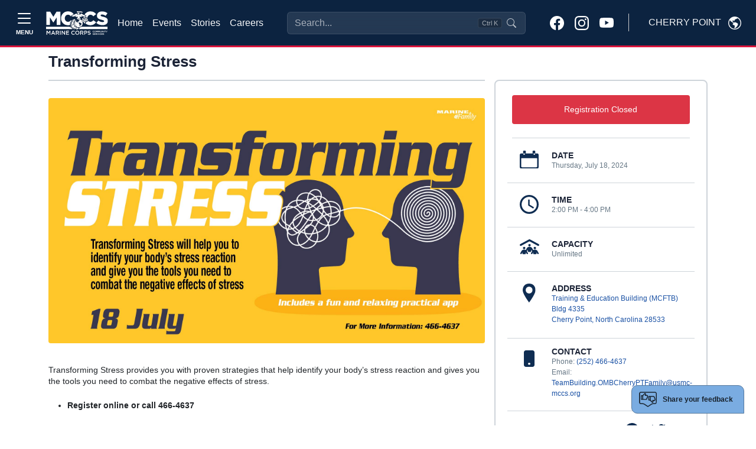

--- FILE ---
content_type: text/html; charset=utf-8
request_url: https://www.google.com/recaptcha/api2/anchor?ar=1&k=6LcHnw0UAAAAANpkbyPxa2qf-TDe6ZLaw4vCoTrG&co=aHR0cHM6Ly9jaGVycnlwb2ludC51c21jLW1jY3Mub3JnOjQ0Mw..&hl=en&v=N67nZn4AqZkNcbeMu4prBgzg&size=normal&anchor-ms=20000&execute-ms=30000&cb=lxd3b675x909
body_size: 49412
content:
<!DOCTYPE HTML><html dir="ltr" lang="en"><head><meta http-equiv="Content-Type" content="text/html; charset=UTF-8">
<meta http-equiv="X-UA-Compatible" content="IE=edge">
<title>reCAPTCHA</title>
<style type="text/css">
/* cyrillic-ext */
@font-face {
  font-family: 'Roboto';
  font-style: normal;
  font-weight: 400;
  font-stretch: 100%;
  src: url(//fonts.gstatic.com/s/roboto/v48/KFO7CnqEu92Fr1ME7kSn66aGLdTylUAMa3GUBHMdazTgWw.woff2) format('woff2');
  unicode-range: U+0460-052F, U+1C80-1C8A, U+20B4, U+2DE0-2DFF, U+A640-A69F, U+FE2E-FE2F;
}
/* cyrillic */
@font-face {
  font-family: 'Roboto';
  font-style: normal;
  font-weight: 400;
  font-stretch: 100%;
  src: url(//fonts.gstatic.com/s/roboto/v48/KFO7CnqEu92Fr1ME7kSn66aGLdTylUAMa3iUBHMdazTgWw.woff2) format('woff2');
  unicode-range: U+0301, U+0400-045F, U+0490-0491, U+04B0-04B1, U+2116;
}
/* greek-ext */
@font-face {
  font-family: 'Roboto';
  font-style: normal;
  font-weight: 400;
  font-stretch: 100%;
  src: url(//fonts.gstatic.com/s/roboto/v48/KFO7CnqEu92Fr1ME7kSn66aGLdTylUAMa3CUBHMdazTgWw.woff2) format('woff2');
  unicode-range: U+1F00-1FFF;
}
/* greek */
@font-face {
  font-family: 'Roboto';
  font-style: normal;
  font-weight: 400;
  font-stretch: 100%;
  src: url(//fonts.gstatic.com/s/roboto/v48/KFO7CnqEu92Fr1ME7kSn66aGLdTylUAMa3-UBHMdazTgWw.woff2) format('woff2');
  unicode-range: U+0370-0377, U+037A-037F, U+0384-038A, U+038C, U+038E-03A1, U+03A3-03FF;
}
/* math */
@font-face {
  font-family: 'Roboto';
  font-style: normal;
  font-weight: 400;
  font-stretch: 100%;
  src: url(//fonts.gstatic.com/s/roboto/v48/KFO7CnqEu92Fr1ME7kSn66aGLdTylUAMawCUBHMdazTgWw.woff2) format('woff2');
  unicode-range: U+0302-0303, U+0305, U+0307-0308, U+0310, U+0312, U+0315, U+031A, U+0326-0327, U+032C, U+032F-0330, U+0332-0333, U+0338, U+033A, U+0346, U+034D, U+0391-03A1, U+03A3-03A9, U+03B1-03C9, U+03D1, U+03D5-03D6, U+03F0-03F1, U+03F4-03F5, U+2016-2017, U+2034-2038, U+203C, U+2040, U+2043, U+2047, U+2050, U+2057, U+205F, U+2070-2071, U+2074-208E, U+2090-209C, U+20D0-20DC, U+20E1, U+20E5-20EF, U+2100-2112, U+2114-2115, U+2117-2121, U+2123-214F, U+2190, U+2192, U+2194-21AE, U+21B0-21E5, U+21F1-21F2, U+21F4-2211, U+2213-2214, U+2216-22FF, U+2308-230B, U+2310, U+2319, U+231C-2321, U+2336-237A, U+237C, U+2395, U+239B-23B7, U+23D0, U+23DC-23E1, U+2474-2475, U+25AF, U+25B3, U+25B7, U+25BD, U+25C1, U+25CA, U+25CC, U+25FB, U+266D-266F, U+27C0-27FF, U+2900-2AFF, U+2B0E-2B11, U+2B30-2B4C, U+2BFE, U+3030, U+FF5B, U+FF5D, U+1D400-1D7FF, U+1EE00-1EEFF;
}
/* symbols */
@font-face {
  font-family: 'Roboto';
  font-style: normal;
  font-weight: 400;
  font-stretch: 100%;
  src: url(//fonts.gstatic.com/s/roboto/v48/KFO7CnqEu92Fr1ME7kSn66aGLdTylUAMaxKUBHMdazTgWw.woff2) format('woff2');
  unicode-range: U+0001-000C, U+000E-001F, U+007F-009F, U+20DD-20E0, U+20E2-20E4, U+2150-218F, U+2190, U+2192, U+2194-2199, U+21AF, U+21E6-21F0, U+21F3, U+2218-2219, U+2299, U+22C4-22C6, U+2300-243F, U+2440-244A, U+2460-24FF, U+25A0-27BF, U+2800-28FF, U+2921-2922, U+2981, U+29BF, U+29EB, U+2B00-2BFF, U+4DC0-4DFF, U+FFF9-FFFB, U+10140-1018E, U+10190-1019C, U+101A0, U+101D0-101FD, U+102E0-102FB, U+10E60-10E7E, U+1D2C0-1D2D3, U+1D2E0-1D37F, U+1F000-1F0FF, U+1F100-1F1AD, U+1F1E6-1F1FF, U+1F30D-1F30F, U+1F315, U+1F31C, U+1F31E, U+1F320-1F32C, U+1F336, U+1F378, U+1F37D, U+1F382, U+1F393-1F39F, U+1F3A7-1F3A8, U+1F3AC-1F3AF, U+1F3C2, U+1F3C4-1F3C6, U+1F3CA-1F3CE, U+1F3D4-1F3E0, U+1F3ED, U+1F3F1-1F3F3, U+1F3F5-1F3F7, U+1F408, U+1F415, U+1F41F, U+1F426, U+1F43F, U+1F441-1F442, U+1F444, U+1F446-1F449, U+1F44C-1F44E, U+1F453, U+1F46A, U+1F47D, U+1F4A3, U+1F4B0, U+1F4B3, U+1F4B9, U+1F4BB, U+1F4BF, U+1F4C8-1F4CB, U+1F4D6, U+1F4DA, U+1F4DF, U+1F4E3-1F4E6, U+1F4EA-1F4ED, U+1F4F7, U+1F4F9-1F4FB, U+1F4FD-1F4FE, U+1F503, U+1F507-1F50B, U+1F50D, U+1F512-1F513, U+1F53E-1F54A, U+1F54F-1F5FA, U+1F610, U+1F650-1F67F, U+1F687, U+1F68D, U+1F691, U+1F694, U+1F698, U+1F6AD, U+1F6B2, U+1F6B9-1F6BA, U+1F6BC, U+1F6C6-1F6CF, U+1F6D3-1F6D7, U+1F6E0-1F6EA, U+1F6F0-1F6F3, U+1F6F7-1F6FC, U+1F700-1F7FF, U+1F800-1F80B, U+1F810-1F847, U+1F850-1F859, U+1F860-1F887, U+1F890-1F8AD, U+1F8B0-1F8BB, U+1F8C0-1F8C1, U+1F900-1F90B, U+1F93B, U+1F946, U+1F984, U+1F996, U+1F9E9, U+1FA00-1FA6F, U+1FA70-1FA7C, U+1FA80-1FA89, U+1FA8F-1FAC6, U+1FACE-1FADC, U+1FADF-1FAE9, U+1FAF0-1FAF8, U+1FB00-1FBFF;
}
/* vietnamese */
@font-face {
  font-family: 'Roboto';
  font-style: normal;
  font-weight: 400;
  font-stretch: 100%;
  src: url(//fonts.gstatic.com/s/roboto/v48/KFO7CnqEu92Fr1ME7kSn66aGLdTylUAMa3OUBHMdazTgWw.woff2) format('woff2');
  unicode-range: U+0102-0103, U+0110-0111, U+0128-0129, U+0168-0169, U+01A0-01A1, U+01AF-01B0, U+0300-0301, U+0303-0304, U+0308-0309, U+0323, U+0329, U+1EA0-1EF9, U+20AB;
}
/* latin-ext */
@font-face {
  font-family: 'Roboto';
  font-style: normal;
  font-weight: 400;
  font-stretch: 100%;
  src: url(//fonts.gstatic.com/s/roboto/v48/KFO7CnqEu92Fr1ME7kSn66aGLdTylUAMa3KUBHMdazTgWw.woff2) format('woff2');
  unicode-range: U+0100-02BA, U+02BD-02C5, U+02C7-02CC, U+02CE-02D7, U+02DD-02FF, U+0304, U+0308, U+0329, U+1D00-1DBF, U+1E00-1E9F, U+1EF2-1EFF, U+2020, U+20A0-20AB, U+20AD-20C0, U+2113, U+2C60-2C7F, U+A720-A7FF;
}
/* latin */
@font-face {
  font-family: 'Roboto';
  font-style: normal;
  font-weight: 400;
  font-stretch: 100%;
  src: url(//fonts.gstatic.com/s/roboto/v48/KFO7CnqEu92Fr1ME7kSn66aGLdTylUAMa3yUBHMdazQ.woff2) format('woff2');
  unicode-range: U+0000-00FF, U+0131, U+0152-0153, U+02BB-02BC, U+02C6, U+02DA, U+02DC, U+0304, U+0308, U+0329, U+2000-206F, U+20AC, U+2122, U+2191, U+2193, U+2212, U+2215, U+FEFF, U+FFFD;
}
/* cyrillic-ext */
@font-face {
  font-family: 'Roboto';
  font-style: normal;
  font-weight: 500;
  font-stretch: 100%;
  src: url(//fonts.gstatic.com/s/roboto/v48/KFO7CnqEu92Fr1ME7kSn66aGLdTylUAMa3GUBHMdazTgWw.woff2) format('woff2');
  unicode-range: U+0460-052F, U+1C80-1C8A, U+20B4, U+2DE0-2DFF, U+A640-A69F, U+FE2E-FE2F;
}
/* cyrillic */
@font-face {
  font-family: 'Roboto';
  font-style: normal;
  font-weight: 500;
  font-stretch: 100%;
  src: url(//fonts.gstatic.com/s/roboto/v48/KFO7CnqEu92Fr1ME7kSn66aGLdTylUAMa3iUBHMdazTgWw.woff2) format('woff2');
  unicode-range: U+0301, U+0400-045F, U+0490-0491, U+04B0-04B1, U+2116;
}
/* greek-ext */
@font-face {
  font-family: 'Roboto';
  font-style: normal;
  font-weight: 500;
  font-stretch: 100%;
  src: url(//fonts.gstatic.com/s/roboto/v48/KFO7CnqEu92Fr1ME7kSn66aGLdTylUAMa3CUBHMdazTgWw.woff2) format('woff2');
  unicode-range: U+1F00-1FFF;
}
/* greek */
@font-face {
  font-family: 'Roboto';
  font-style: normal;
  font-weight: 500;
  font-stretch: 100%;
  src: url(//fonts.gstatic.com/s/roboto/v48/KFO7CnqEu92Fr1ME7kSn66aGLdTylUAMa3-UBHMdazTgWw.woff2) format('woff2');
  unicode-range: U+0370-0377, U+037A-037F, U+0384-038A, U+038C, U+038E-03A1, U+03A3-03FF;
}
/* math */
@font-face {
  font-family: 'Roboto';
  font-style: normal;
  font-weight: 500;
  font-stretch: 100%;
  src: url(//fonts.gstatic.com/s/roboto/v48/KFO7CnqEu92Fr1ME7kSn66aGLdTylUAMawCUBHMdazTgWw.woff2) format('woff2');
  unicode-range: U+0302-0303, U+0305, U+0307-0308, U+0310, U+0312, U+0315, U+031A, U+0326-0327, U+032C, U+032F-0330, U+0332-0333, U+0338, U+033A, U+0346, U+034D, U+0391-03A1, U+03A3-03A9, U+03B1-03C9, U+03D1, U+03D5-03D6, U+03F0-03F1, U+03F4-03F5, U+2016-2017, U+2034-2038, U+203C, U+2040, U+2043, U+2047, U+2050, U+2057, U+205F, U+2070-2071, U+2074-208E, U+2090-209C, U+20D0-20DC, U+20E1, U+20E5-20EF, U+2100-2112, U+2114-2115, U+2117-2121, U+2123-214F, U+2190, U+2192, U+2194-21AE, U+21B0-21E5, U+21F1-21F2, U+21F4-2211, U+2213-2214, U+2216-22FF, U+2308-230B, U+2310, U+2319, U+231C-2321, U+2336-237A, U+237C, U+2395, U+239B-23B7, U+23D0, U+23DC-23E1, U+2474-2475, U+25AF, U+25B3, U+25B7, U+25BD, U+25C1, U+25CA, U+25CC, U+25FB, U+266D-266F, U+27C0-27FF, U+2900-2AFF, U+2B0E-2B11, U+2B30-2B4C, U+2BFE, U+3030, U+FF5B, U+FF5D, U+1D400-1D7FF, U+1EE00-1EEFF;
}
/* symbols */
@font-face {
  font-family: 'Roboto';
  font-style: normal;
  font-weight: 500;
  font-stretch: 100%;
  src: url(//fonts.gstatic.com/s/roboto/v48/KFO7CnqEu92Fr1ME7kSn66aGLdTylUAMaxKUBHMdazTgWw.woff2) format('woff2');
  unicode-range: U+0001-000C, U+000E-001F, U+007F-009F, U+20DD-20E0, U+20E2-20E4, U+2150-218F, U+2190, U+2192, U+2194-2199, U+21AF, U+21E6-21F0, U+21F3, U+2218-2219, U+2299, U+22C4-22C6, U+2300-243F, U+2440-244A, U+2460-24FF, U+25A0-27BF, U+2800-28FF, U+2921-2922, U+2981, U+29BF, U+29EB, U+2B00-2BFF, U+4DC0-4DFF, U+FFF9-FFFB, U+10140-1018E, U+10190-1019C, U+101A0, U+101D0-101FD, U+102E0-102FB, U+10E60-10E7E, U+1D2C0-1D2D3, U+1D2E0-1D37F, U+1F000-1F0FF, U+1F100-1F1AD, U+1F1E6-1F1FF, U+1F30D-1F30F, U+1F315, U+1F31C, U+1F31E, U+1F320-1F32C, U+1F336, U+1F378, U+1F37D, U+1F382, U+1F393-1F39F, U+1F3A7-1F3A8, U+1F3AC-1F3AF, U+1F3C2, U+1F3C4-1F3C6, U+1F3CA-1F3CE, U+1F3D4-1F3E0, U+1F3ED, U+1F3F1-1F3F3, U+1F3F5-1F3F7, U+1F408, U+1F415, U+1F41F, U+1F426, U+1F43F, U+1F441-1F442, U+1F444, U+1F446-1F449, U+1F44C-1F44E, U+1F453, U+1F46A, U+1F47D, U+1F4A3, U+1F4B0, U+1F4B3, U+1F4B9, U+1F4BB, U+1F4BF, U+1F4C8-1F4CB, U+1F4D6, U+1F4DA, U+1F4DF, U+1F4E3-1F4E6, U+1F4EA-1F4ED, U+1F4F7, U+1F4F9-1F4FB, U+1F4FD-1F4FE, U+1F503, U+1F507-1F50B, U+1F50D, U+1F512-1F513, U+1F53E-1F54A, U+1F54F-1F5FA, U+1F610, U+1F650-1F67F, U+1F687, U+1F68D, U+1F691, U+1F694, U+1F698, U+1F6AD, U+1F6B2, U+1F6B9-1F6BA, U+1F6BC, U+1F6C6-1F6CF, U+1F6D3-1F6D7, U+1F6E0-1F6EA, U+1F6F0-1F6F3, U+1F6F7-1F6FC, U+1F700-1F7FF, U+1F800-1F80B, U+1F810-1F847, U+1F850-1F859, U+1F860-1F887, U+1F890-1F8AD, U+1F8B0-1F8BB, U+1F8C0-1F8C1, U+1F900-1F90B, U+1F93B, U+1F946, U+1F984, U+1F996, U+1F9E9, U+1FA00-1FA6F, U+1FA70-1FA7C, U+1FA80-1FA89, U+1FA8F-1FAC6, U+1FACE-1FADC, U+1FADF-1FAE9, U+1FAF0-1FAF8, U+1FB00-1FBFF;
}
/* vietnamese */
@font-face {
  font-family: 'Roboto';
  font-style: normal;
  font-weight: 500;
  font-stretch: 100%;
  src: url(//fonts.gstatic.com/s/roboto/v48/KFO7CnqEu92Fr1ME7kSn66aGLdTylUAMa3OUBHMdazTgWw.woff2) format('woff2');
  unicode-range: U+0102-0103, U+0110-0111, U+0128-0129, U+0168-0169, U+01A0-01A1, U+01AF-01B0, U+0300-0301, U+0303-0304, U+0308-0309, U+0323, U+0329, U+1EA0-1EF9, U+20AB;
}
/* latin-ext */
@font-face {
  font-family: 'Roboto';
  font-style: normal;
  font-weight: 500;
  font-stretch: 100%;
  src: url(//fonts.gstatic.com/s/roboto/v48/KFO7CnqEu92Fr1ME7kSn66aGLdTylUAMa3KUBHMdazTgWw.woff2) format('woff2');
  unicode-range: U+0100-02BA, U+02BD-02C5, U+02C7-02CC, U+02CE-02D7, U+02DD-02FF, U+0304, U+0308, U+0329, U+1D00-1DBF, U+1E00-1E9F, U+1EF2-1EFF, U+2020, U+20A0-20AB, U+20AD-20C0, U+2113, U+2C60-2C7F, U+A720-A7FF;
}
/* latin */
@font-face {
  font-family: 'Roboto';
  font-style: normal;
  font-weight: 500;
  font-stretch: 100%;
  src: url(//fonts.gstatic.com/s/roboto/v48/KFO7CnqEu92Fr1ME7kSn66aGLdTylUAMa3yUBHMdazQ.woff2) format('woff2');
  unicode-range: U+0000-00FF, U+0131, U+0152-0153, U+02BB-02BC, U+02C6, U+02DA, U+02DC, U+0304, U+0308, U+0329, U+2000-206F, U+20AC, U+2122, U+2191, U+2193, U+2212, U+2215, U+FEFF, U+FFFD;
}
/* cyrillic-ext */
@font-face {
  font-family: 'Roboto';
  font-style: normal;
  font-weight: 900;
  font-stretch: 100%;
  src: url(//fonts.gstatic.com/s/roboto/v48/KFO7CnqEu92Fr1ME7kSn66aGLdTylUAMa3GUBHMdazTgWw.woff2) format('woff2');
  unicode-range: U+0460-052F, U+1C80-1C8A, U+20B4, U+2DE0-2DFF, U+A640-A69F, U+FE2E-FE2F;
}
/* cyrillic */
@font-face {
  font-family: 'Roboto';
  font-style: normal;
  font-weight: 900;
  font-stretch: 100%;
  src: url(//fonts.gstatic.com/s/roboto/v48/KFO7CnqEu92Fr1ME7kSn66aGLdTylUAMa3iUBHMdazTgWw.woff2) format('woff2');
  unicode-range: U+0301, U+0400-045F, U+0490-0491, U+04B0-04B1, U+2116;
}
/* greek-ext */
@font-face {
  font-family: 'Roboto';
  font-style: normal;
  font-weight: 900;
  font-stretch: 100%;
  src: url(//fonts.gstatic.com/s/roboto/v48/KFO7CnqEu92Fr1ME7kSn66aGLdTylUAMa3CUBHMdazTgWw.woff2) format('woff2');
  unicode-range: U+1F00-1FFF;
}
/* greek */
@font-face {
  font-family: 'Roboto';
  font-style: normal;
  font-weight: 900;
  font-stretch: 100%;
  src: url(//fonts.gstatic.com/s/roboto/v48/KFO7CnqEu92Fr1ME7kSn66aGLdTylUAMa3-UBHMdazTgWw.woff2) format('woff2');
  unicode-range: U+0370-0377, U+037A-037F, U+0384-038A, U+038C, U+038E-03A1, U+03A3-03FF;
}
/* math */
@font-face {
  font-family: 'Roboto';
  font-style: normal;
  font-weight: 900;
  font-stretch: 100%;
  src: url(//fonts.gstatic.com/s/roboto/v48/KFO7CnqEu92Fr1ME7kSn66aGLdTylUAMawCUBHMdazTgWw.woff2) format('woff2');
  unicode-range: U+0302-0303, U+0305, U+0307-0308, U+0310, U+0312, U+0315, U+031A, U+0326-0327, U+032C, U+032F-0330, U+0332-0333, U+0338, U+033A, U+0346, U+034D, U+0391-03A1, U+03A3-03A9, U+03B1-03C9, U+03D1, U+03D5-03D6, U+03F0-03F1, U+03F4-03F5, U+2016-2017, U+2034-2038, U+203C, U+2040, U+2043, U+2047, U+2050, U+2057, U+205F, U+2070-2071, U+2074-208E, U+2090-209C, U+20D0-20DC, U+20E1, U+20E5-20EF, U+2100-2112, U+2114-2115, U+2117-2121, U+2123-214F, U+2190, U+2192, U+2194-21AE, U+21B0-21E5, U+21F1-21F2, U+21F4-2211, U+2213-2214, U+2216-22FF, U+2308-230B, U+2310, U+2319, U+231C-2321, U+2336-237A, U+237C, U+2395, U+239B-23B7, U+23D0, U+23DC-23E1, U+2474-2475, U+25AF, U+25B3, U+25B7, U+25BD, U+25C1, U+25CA, U+25CC, U+25FB, U+266D-266F, U+27C0-27FF, U+2900-2AFF, U+2B0E-2B11, U+2B30-2B4C, U+2BFE, U+3030, U+FF5B, U+FF5D, U+1D400-1D7FF, U+1EE00-1EEFF;
}
/* symbols */
@font-face {
  font-family: 'Roboto';
  font-style: normal;
  font-weight: 900;
  font-stretch: 100%;
  src: url(//fonts.gstatic.com/s/roboto/v48/KFO7CnqEu92Fr1ME7kSn66aGLdTylUAMaxKUBHMdazTgWw.woff2) format('woff2');
  unicode-range: U+0001-000C, U+000E-001F, U+007F-009F, U+20DD-20E0, U+20E2-20E4, U+2150-218F, U+2190, U+2192, U+2194-2199, U+21AF, U+21E6-21F0, U+21F3, U+2218-2219, U+2299, U+22C4-22C6, U+2300-243F, U+2440-244A, U+2460-24FF, U+25A0-27BF, U+2800-28FF, U+2921-2922, U+2981, U+29BF, U+29EB, U+2B00-2BFF, U+4DC0-4DFF, U+FFF9-FFFB, U+10140-1018E, U+10190-1019C, U+101A0, U+101D0-101FD, U+102E0-102FB, U+10E60-10E7E, U+1D2C0-1D2D3, U+1D2E0-1D37F, U+1F000-1F0FF, U+1F100-1F1AD, U+1F1E6-1F1FF, U+1F30D-1F30F, U+1F315, U+1F31C, U+1F31E, U+1F320-1F32C, U+1F336, U+1F378, U+1F37D, U+1F382, U+1F393-1F39F, U+1F3A7-1F3A8, U+1F3AC-1F3AF, U+1F3C2, U+1F3C4-1F3C6, U+1F3CA-1F3CE, U+1F3D4-1F3E0, U+1F3ED, U+1F3F1-1F3F3, U+1F3F5-1F3F7, U+1F408, U+1F415, U+1F41F, U+1F426, U+1F43F, U+1F441-1F442, U+1F444, U+1F446-1F449, U+1F44C-1F44E, U+1F453, U+1F46A, U+1F47D, U+1F4A3, U+1F4B0, U+1F4B3, U+1F4B9, U+1F4BB, U+1F4BF, U+1F4C8-1F4CB, U+1F4D6, U+1F4DA, U+1F4DF, U+1F4E3-1F4E6, U+1F4EA-1F4ED, U+1F4F7, U+1F4F9-1F4FB, U+1F4FD-1F4FE, U+1F503, U+1F507-1F50B, U+1F50D, U+1F512-1F513, U+1F53E-1F54A, U+1F54F-1F5FA, U+1F610, U+1F650-1F67F, U+1F687, U+1F68D, U+1F691, U+1F694, U+1F698, U+1F6AD, U+1F6B2, U+1F6B9-1F6BA, U+1F6BC, U+1F6C6-1F6CF, U+1F6D3-1F6D7, U+1F6E0-1F6EA, U+1F6F0-1F6F3, U+1F6F7-1F6FC, U+1F700-1F7FF, U+1F800-1F80B, U+1F810-1F847, U+1F850-1F859, U+1F860-1F887, U+1F890-1F8AD, U+1F8B0-1F8BB, U+1F8C0-1F8C1, U+1F900-1F90B, U+1F93B, U+1F946, U+1F984, U+1F996, U+1F9E9, U+1FA00-1FA6F, U+1FA70-1FA7C, U+1FA80-1FA89, U+1FA8F-1FAC6, U+1FACE-1FADC, U+1FADF-1FAE9, U+1FAF0-1FAF8, U+1FB00-1FBFF;
}
/* vietnamese */
@font-face {
  font-family: 'Roboto';
  font-style: normal;
  font-weight: 900;
  font-stretch: 100%;
  src: url(//fonts.gstatic.com/s/roboto/v48/KFO7CnqEu92Fr1ME7kSn66aGLdTylUAMa3OUBHMdazTgWw.woff2) format('woff2');
  unicode-range: U+0102-0103, U+0110-0111, U+0128-0129, U+0168-0169, U+01A0-01A1, U+01AF-01B0, U+0300-0301, U+0303-0304, U+0308-0309, U+0323, U+0329, U+1EA0-1EF9, U+20AB;
}
/* latin-ext */
@font-face {
  font-family: 'Roboto';
  font-style: normal;
  font-weight: 900;
  font-stretch: 100%;
  src: url(//fonts.gstatic.com/s/roboto/v48/KFO7CnqEu92Fr1ME7kSn66aGLdTylUAMa3KUBHMdazTgWw.woff2) format('woff2');
  unicode-range: U+0100-02BA, U+02BD-02C5, U+02C7-02CC, U+02CE-02D7, U+02DD-02FF, U+0304, U+0308, U+0329, U+1D00-1DBF, U+1E00-1E9F, U+1EF2-1EFF, U+2020, U+20A0-20AB, U+20AD-20C0, U+2113, U+2C60-2C7F, U+A720-A7FF;
}
/* latin */
@font-face {
  font-family: 'Roboto';
  font-style: normal;
  font-weight: 900;
  font-stretch: 100%;
  src: url(//fonts.gstatic.com/s/roboto/v48/KFO7CnqEu92Fr1ME7kSn66aGLdTylUAMa3yUBHMdazQ.woff2) format('woff2');
  unicode-range: U+0000-00FF, U+0131, U+0152-0153, U+02BB-02BC, U+02C6, U+02DA, U+02DC, U+0304, U+0308, U+0329, U+2000-206F, U+20AC, U+2122, U+2191, U+2193, U+2212, U+2215, U+FEFF, U+FFFD;
}

</style>
<link rel="stylesheet" type="text/css" href="https://www.gstatic.com/recaptcha/releases/N67nZn4AqZkNcbeMu4prBgzg/styles__ltr.css">
<script nonce="eszq1bSnpRDKLeYVxgt1jg" type="text/javascript">window['__recaptcha_api'] = 'https://www.google.com/recaptcha/api2/';</script>
<script type="text/javascript" src="https://www.gstatic.com/recaptcha/releases/N67nZn4AqZkNcbeMu4prBgzg/recaptcha__en.js" nonce="eszq1bSnpRDKLeYVxgt1jg">
      
    </script></head>
<body><div id="rc-anchor-alert" class="rc-anchor-alert"></div>
<input type="hidden" id="recaptcha-token" value="[base64]">
<script type="text/javascript" nonce="eszq1bSnpRDKLeYVxgt1jg">
      recaptcha.anchor.Main.init("[\x22ainput\x22,[\x22bgdata\x22,\x22\x22,\[base64]/[base64]/[base64]/[base64]/[base64]/[base64]/KGcoTywyNTMsTy5PKSxVRyhPLEMpKTpnKE8sMjUzLEMpLE8pKSxsKSksTykpfSxieT1mdW5jdGlvbihDLE8sdSxsKXtmb3IobD0odT1SKEMpLDApO08+MDtPLS0pbD1sPDw4fFooQyk7ZyhDLHUsbCl9LFVHPWZ1bmN0aW9uKEMsTyl7Qy5pLmxlbmd0aD4xMDQ/[base64]/[base64]/[base64]/[base64]/[base64]/[base64]/[base64]\\u003d\x22,\[base64]\x22,\x22YcK5wow7S8Kpw5Arw6DChx0Vwpl2w4nDgA7DljshEsOwFMOEbSdzwoM9ZsKYHMOtdxp7MErDvQ3DuWDCgx/[base64]/P8KrG8OYw5rCicO+YlTDgMK6w6XDlA4Ewrp2w6/CjMKULMKgLMOaLwZBwpFwW8OsOm8XwpTDtwLDun13wqpuCC7DisKXG0F/DBXDp8OWwpcHMcKWw5/Cu8Ovw5zDgyIFRm3CqMKiwqLDkWYLwpPDrsOlwpo3wqvDjMKvwqbCo8K/Wy4+woXCskHDtm0swrvCicKiwpgvIsK/w7NMLcK+wq0cPsK+woTCtcKiecOQBcKgw7jCk1rDr8KRw543acOyHsKvcsO4w43CvcOdMcOGcwbDnio8w7BTw4bDuMO1HcO2AMOtMsOuD383cRPCuSLCr8KFCQp6w7chw6PDoVNzBhzCrhVIQsObIcObw63DusOBwq/CuhTCgUTDhE9+w7TCqDfCoMOBwoPDggvDvcK7wodWw7Jhw70Ow4kkKSvCuBnDpXcGw4/Cmy5UBcOcwrUNwrp5BsKhw6LCjMOGGcKzwqjDtjfCviTCkhPDssKjJTMawrl/e1YewrDDg04BFjTCjcKbH8K5O1HDssOQY8OtXMKdXUXDsjfCiMOjaXYCfsOeZcKlwqnDv0XDvXUTwovDoMOHc8Oaw4PCn1fDr8ONw7vDoMKnIMOuwqXDnQpVw6RJB8Kzw4fDj2lybXnDlhtDw7rCusK4csOWw5LDg8KeNMKqw6R/[base64]/wqtTWsK8w41LKBDDonDDjXLDrX5Hwr1yw7k7UcKNw40Pwp5lPAVWw4/[base64]/P8OGwoXCmEhww54uQGTDpH7CrcKvwprDoEs9JRjDscO6wrB+w4DCrsOGw6nDqmLChCMFLHEKOcOswo9ZQ8Opw7zCpsKIWMKRFMKqwrAkwq7Dt3TCgMKFUFEbKAbDgsKdEsOMwofDv8KfUjDCnDPDhGl/w4fCmcO0w7knwp/CgC7DsXfDr1Jxf0wqO8KOfMO0YMOSw5FBwoIGLiTDnFBpwrFhEWfDjcOLwqJqVMKiwrIfRmtuwrp/woE8dsK8VSDDsFkEbMOlLyYsR8KNwpwpw53Dp8OydwDDg13CgRHDocORCzPCssOGw7vDklTCqMOWwrTDqT1tw4TCqMOWGEJ7w6Nuw4UsKynDkGQOB8OVwrBIwoDDvh40w5wfVcKLUcKdwo7CucKpw6/[base64]/Q3XDqHlzwqDDnQEJw73Cs1zClHNyeHddUMO8L3FcdnTDuljCicOwwobCm8O4IGvCrWPClT8aYQbCosOcw5Nbw7liwpxcwoZPRgHCpHbDtMOeccOuC8KYQwUKwrvCjWYPw67CinrCjMOSZ8OeTz/CjsOBwoDDmMKkw4Qvw6TCqMO0wpPCnV5Lwqx+H2TDrcK8w67CicKyXiUlHQ4ywrkDYMKlwrBuCsO7wo/[base64]/wqHCnMKCAsKnWj7Dg8OmDllfGAA7ccOKGH0pw55cJ8ONw7LCq1V4M0LCnBzDpD4IUcKmwoVIfQ4xYhjCh8KVw4QJbsKGKcO9Qzhsw41wwpnDhyjChsK4w7bDgsKHw7fDrho0wpDCv20ewqPDo8O0YMKWw4vDoMKEbnHCsMKIbMK6d8Kaw5JSesKwM2/CssKfVDLCnMOmwqvDu8KFMcKMw43ClG3CoMOIC8KrwoUdKxvDt8O2M8OLwqZzwqFNw4sRT8OpbzcrwrF4wrFdNcKFw47DlmMlfMOxGXFswrHDlMOuwqUyw40/wr4TwrPDpMKgVMObFcO8wq5+wrTCjH/Cv8KFEGAud8OhCsKOU1BJC2TCgsOfWsK9w6QzMcK/wqR9w4VvwqJ3bsORwqXCvsOswpEMI8KoecOzbB/DhMKiwo/[base64]/Cg8Ktw6PCjMOawpjCuMOeTcOVKcO0R8Ogw70Owo41w6dkw6jCpsO+w4cyWcKIXE/[base64]/Ch8Oiw7ogwqzCt8O8wqEjw4vDghMIw4YPU8O/asOxa8Kgw4rCmcKGLDjDkV0xwroNwrlSwroSw5x7E8ODw4zChBggFcOhKX3Dq8KCCHHDsklEZVLDvAPDn0LDlsKwwopiw654DQ/DqBULwrjCpsK6w69wIsKWXhPDtB/[base64]/ChQzDlMKzwrgtworCm3XDow9ULRV/HBjCv8Oew58eMcKiw5oMwoFUwoQJTcKRw5fCsMORdxpNK8Ouwq5/w53DkD9sHcK2TGXCl8KgBcKJf8OFw6Ryw4BXecKFNsKgNcOlw4PDl8KJw6fCqsOsKxnCgsOqwr0Cw6/[base64]/CvsKEBFAuwoE7w6bDiMONwpsJAsKiSMKfwpobwoBzQ8K5w6DCicKtw7VrQ8OfWj/[base64]/OkkMwqVYfcKRLTvDkcKcwowYw7HDksOoNsKxEsO4S8ONAcKxw7rDp8OQwojDuQfCscOkZMOPwp4ADmLDvQDCicORw6rCpcOYw63ChX/DhMKuwq82SsKZSsK9aFACw51cw7obQl4VAMOSeRPDvSzCoMOZVRDCqCnDuTkhSMOdw7LCg8OFwpMQw4Arw5UtRsOQD8OAasKRwo8qWcKgwrkUPC3CpsKVUsK5wpPCusOTNMKEAiLCr19Lw59DVyLDmgE8JsKnw7vDjX/[base64]/[base64]/Cm8OAfMO/w7TDg8OtBFTCmTHDu8K0wrvDr8KjNQwgN8OXRcK7wpUCwoQgJ2gWLm1WwpzCh0/Cu8KNcynDi07Clm8xTV3DlC0cG8KwScO3Mj7Cv3nDlMKGwoMmwqUdI0fDp8KRw4lEX2HCpxPDsH95OMO3w7/DsDx6w5TCocOlEUUxw63CiMOeTnvCrkZXw4MaU8KAbsKBw67DglPDrcKOwoLCq8KzwpJrc8OowrLCkAosw4fDssKEZSnCsUs9BnPDj1bDkcOiwqhaFWbClV7DkMONw4cQwr7DtSHDlSo/w4jClx7CtsKROlw8RU7DmSDChMKlwp/[base64]/Ds8Odeh1+BMObecKse0DCi8OGwrVlCsOgPhAWw7jCgsOMSMOBw7rCqFjCrWc3SjIHWE3DiMKvwq7CtV08ZcO8OcO2w6TDqMObNcOWwqsTZMOLwqcgwrpFwqjCgMKkBMKlwo/DrMKxG8Kbw6DDhsO2w4DDgkzDtiFBw7JVCMKGwprCg8ORW8K/[base64]/CpsO5SkbDl8OkwojDp8OSGUkxw7p6OEx3JsOCPsOiQMK2w7dww7diFzpUw4LCg3MTwowLw43CiAgXwr/Cj8O0woHCiAxbVyYsLwLChcKIUR9ZwpohSsOJw6saZsOBfsOHw6jDkA3CpMKSw63Cm19/wqrDhFrCssKdQcO1w5DDjhs6w6dNIMKbw41WXhbCvFNHMMOTwpHDmcKPw5rCrAApwpY9AXbDvg/CrzfDq8OEXFg7w6bDuMKnw6rDhMKcw4jCicO3Pk/Cu8KNw6bCqWApwpXDliLDq8OHJsOFwqzCjsO3YjXDsB7CrMKGNsOrwqnCmFlpw7fChMO7w60qN8KIAnLCjcK6aEYvw4DCmgF/ScOMwoR1bsKvw5pdwqwRw5Q2wqAgUsKDw4bCm8OVwpbDm8KjImXDrXrDn23CsQ9CwqLCgnQ9WcKKwoZse8KOQCcFJGMQIMOzw5XCmcK0w5fDqMK3RMOISHsZO8ObVksbwobDo8KMw4LClsKnw4MGw7RJDcOewr/DmDrDiHsIw6BVw4V/w7/CuFgjIkRtwqBAw6DCs8K4O1g3KcOrw4ImRmlawqtdw5gPCAozwrXCpl3DixQXVcKqdgzCuMOdF15gGh7Dp8OIwovCtBYGfsK4w6fDrRFgEn/DiSPDp1YjwrVHLcKnw5fCqcKJIRINw5DCjyfCl1lYwrk9w7rClmwLfDcPwqPCgsKYNcKBAhXCpnjDv8O/wpTDmWBldcOjTjbDj1nCscO/w7g9di3CscOEdV4+WCnDoMODwoByw7HDicO8w4jCl8OawovCnwbCm2kwMXlsw5bCh8O8DBXDr8OywoknwrfDi8OGwqjCqsOSw7XCocODw7rCvsKDNMOvbsK5wrjCnH1nwq/ClHIoe8OSCAsrEMO8wp4MwpRMw6zDkcOKNRhZwrE0bsOQwrxBwqfCmWjChV/[base64]/wrcwwpkFNsK7I8OvasKZw5xgbB7DrMKqw6MRZMO8WRDCmMKdwojDmMOicz7CuRIAQ8K4wrjCigDCqUzCrGbCpMOcccK9w6ZCCMKDVCgyGMOxw5nDj8KOwqNucF/[base64]/DlXbDhcOEw5DCj8Oww5VuD8OhK8OUOxFRBnQ9fcKbwpVgw4FnwoUVwrwQw6F8w5d1w7PDnsOsDiFSwoRJYh3DncKeGMKQwqjCh8KyIMOtOCfDhibCl8K6QR3Cu8K0wqTClMObYsOfKsOBMsKeESfDssKfF080wq9pEsOLw6ldwo/DssKKPDdbwqIbfcKrf8KfGjvDi3bDvMKEDcOje8KtesKDcH9owq4Cw50mw751IsOVw5HClVnDnsKXw7/CmcKhw7zCu8Klw7DCqsOYw5fDhVdNaGoMXcKxwpcIR3bChDLDjnXCgsKSCcKBwr46bcKwUcKhccK2M2EsEsKNBGB3NSnCviXDvWNdIMOjw6TDmsObw4QpE17DoF80wq7DvQ/Ct1ZKw6TDssOeEX7DqU7CoMOaCkHDjVfCmcKwLcONa8K1w53DgMKwwqYww7vCj8Osc2DCkQHCmUPCn0M8w4PDt04LE0QIAcOXeMK2w5zDtMKDHcOCwqEXBMO1wrPDuMKNw5PDgMKYwrzCsXvCoDrCsldNFX7DvjPCki/CmMObJMOzdXIJdlTDnsOZblbDpMOqwqLCj8O/GmEQwrXDkFPDj8KAw646w6k0AMOMPMOhSMOpJ3bDuWvChMOYAnZ/w5F/wptkwrjDlwgiXmRsLsOpw5YebxXCjcODUsKSNsOMw7JZw5bCrzXCrlnDlgfDvMKTfsKdLUs4ABB+JsOCScKuQsKiA2xCw4TCoHnCusOOGMOWw47Cs8OIwrVjFcKHwoDCpHvDtMKPwrvCkTp0wopVw4vCm8K/[base64]/[base64]/CpcK/WcOQwrQISzg4cQzCpwfCncOmTsKwcmPCuXdXacKBwr9ow6tkwqvCsMO2wo7Ck8KcAMODZjzDkcO/[base64]/Du2XDvgvDmXLDhyXDusOsw51Ow5tCw53Dl2gewq1Dw6XCp37CuMK+w73DmMOpPMOhwqNlVSZ+wq/CtMKGw7g2w7TCkMKvAgzDhiHDtlTCoMO2bsOPw6Zlw7RWwph0w4Mjw6sVw6LDpcKCVcO/wo3DrsKRZcKXS8KOH8KWBcO5w6XClVxLw6A8wrc+wofDtFbDim/CuAzDqUfDmFnChBZCU2UUwpbCjRLDhsKhJSgdIiHDrMKkZAHCsifDh0/[base64]/DpMONwq8+EmfDg8O8Xg3CgUlSwrDDmWHCkE/[base64]/woN9FsKPIxHCjyXDvcKMwpnDssKCACLChcKRSAHDu1tUBsOOwpfCvsKqw5g3ZHp/OhDCo8Kow51lA8ObKA7DscKtNxjDsMOGw7dgbsKpBcKtccKiGMKMwo1rwrPDpxlaw78ZwqjDmBZEwofCo2cbwqzDq3pOA8KLwrV4w53Dl1jChUowwrvCisO6w4nCmMKEw7xRGnVbX0LCsxBcV8K/Pk3Dh8KEUipcfMOjwoUHDyscXMOzwpHDvTvCocOORMOkK8OGI8KTwoFAYxppXR4IKV9TwrrCthguDCdUwrxtw5ZFwpHDvhVmZCZlEmPCncKhw4JlUzYFA8OPwrzDpi/DtsOjKmvDpDwGJThKwoDCowouwo0+ZE3Cv8OqwpPCqk7ChwfDlnMuw6/DmMKpwoQ/w7J8UknCrcO6w7HDusOWfMOsEcOzwrtJw6kWcj3DjcKGwojCpS0QX1vCjcOmT8KIw7ZOwoXChRQaT8KQF8OqahbCvmQ6PlnDvmvDncO1wrsnSsK8B8O+w4EgRMKxJcOLwrzClkfDk8Kqw5kOYcOlTTAwIMOyw7zCusOmw43Dh1NLw4Q7wrHCgCIuaTJzw6vCuD/Dhn04Rh8kGzl8w5TDkzU5IQJaUMKIw7U6wqbCpcOZWMKkwplBOcKvPsKDfFdcw4TDjSjDiMKKwrbCjCrDoHzDjBIIfTMDQxU+ecKRwqNkwr9HLCYjw5HCjxpLw5TCqWNZwo4uBGbCuEhPw6XDkMK/w61sDGLCskPDosKZCcKLwr3DgH0RBMOlw6LDoMKLBVIJwqvCssO4ccODwqPDvQTDjg48CcKGw6bDlMONXsOFw4N3w79PEUvCgsK6GkZiIgXCtFrDkcK6w5/[base64]/CusKLGy9qw6/DowjCuMOgHcKQw5UWwrgEw5ULVcK7P8Kvw47DrsK0ETR7w7TDicKVw7Q8X8O8w4PCs1/[base64]/[base64]/CiQs/BAViYkHDgMOvw5kdw7bDpcO2w4ZuwqvCvMK1CCF/w7/CoRrClC9jbcKJIcKrworDgMOTwp/CmsKtDkrDisKiPG/DuhgBfmBNw7RGwqQdwrTCncOgwpPDosKUwo8xHTnDnXdUw5/[base64]/Ci3ZswpEYQDA6wrDDjmTDmcO9w6vCm8OQL1Esw5/DmsO8w4rCqWvCiXIHw7FYFsOnaMOjw5TDjMKmwpbDlUDCgMK/LMOiAcKxwrHDvGJHaxokcMKgS8KrD8KHwpzChMOCw68Aw5Zvw7TCtQ4AwpTChnPDi2DCrU/CuWJ4w5jDgcKUOcK/woRpcCQkwpjCgMKkLFLClVhKwpYXw6pbN8ObWE00CcKSPGfDrjhwwrEBwq/Dm8OuVcK1DsO/[base64]/CjkvDisKJwrTDqsOBw5gTEMOiwrAOE8KnfsKETcKWwonCsS1Mw4N9Smd6Ikg4YzPDsMO7AT7DrMO4SsOpw7jDhTLDlMKtNDcJAcO6byELdcOqGRnDrSksHcK6w5XCtcKbFHTCsX7DmMOzwrbChMOtWcKPw4vCuC/Cj8K+w79EwqIyHyjDgihfwpclwpdMBmR+wpLCvcKAO8O9ZH/DtE8jwoXDjsOdw7bCukFaw4PDjcKcQMK6LBZRQEPDoj0iT8KswoXDnUUzOmRzQR/[base64]/DjMKTwrDDkMO5IWjCnD9PNcKUwozDpx0kwrFDTWDCsCtFw4XCjcKUSyfCpsK/RcO4w5rDkTEtMsOKwpHCvzgAEcO2w48iw6RTw7PDuyDCuT5tNcOgw6Q+w4ITw4QLPcOCfTfCgcK1w7RVasKwZ8OID0DDr8KWDUE9w7wRw6bCtsK2egbCkcKNbcOdZsK7QcOtUsO7FMKdwpXCmyUBwohyVcOdGsKGwrx4w71TXMO9aMKGWcOXLcKcw48kLXbDqVvDoMK/wpbDqsOrQMKaw7vDt8K+w7BSAcKAAcOXw4Ubwrxww6xZwp5/wo3DpMOkw77DlWNeacKrOcKLw4ZWwoDCjMKkw4sHfB1EwqbDhHt1UyrCszgdEMKrwrgnwpXCq0lFwoPDlAPDr8O+wqzDl8OXw6/CtsKNwqBqBsO4Jw/Cq8KROcKJasOfwrc9w63Cg1UCwrnCknNgw4/[base64]/DnnTDscOHwoRfwothHsOzw4cKE8KXw4bDrsKGwoPCq13DiMKfwoZpwpRJwoFfJ8Oow7hPwpnCujZ5BEzDnsOfw4sifmcEw5rDoU3Cv8Kpw51uw5DCtS/[base64]/DglHCvsOXw6YvJVDDgRvDsMO1w4bDhBYMbsORwp8vw6Yxw40OZRlVAxMWw6PCqhcXLcKEwq5Yw5lLwrfCo8KPw7bCpGtvwrMLwppgWUxpw7lWwrEwwpnDgjM5w7rCrMOqw5t/[base64]/CrhUsw6U8Q8Knw47CvMKrRMO7ZlrChjFWcmE0ZRfDmBzCmcK4PkwdwpHCiXJ1w6TCssK7w63Cn8KuGXTDuXfDnQbDrn0VKcOaKTMXwq3CisO1CsOVHXgjSMKtw6EXw4PDnMOILMKtc2zDkRPCoMKfFsO2AsKGwoYTw7vDiBIhXsKxw7cZwphkwrlfw5lJw4kSwr/DuMKWWHHDr35/TgXChXDCmRESbXwhwqguw6jDt8KEwrMzCMK5OFJOH8OIE8KoccKgwoI9wpx3XsOBLh92woHCtcOXw4LDuhR/BmvCqzQkecKtdDTCs3PDiifClcKXesOdw5nCkMOVW8OnfkTCicOqw6R4w6A1Q8O1wp7CuDzCtMKmXS5TwpY/wp7CqADCtATCgChQwpsRZBnCq8Ouw6fDmcK2EMKvw6XCsBLCi2FZaFnCuysuehttwp/CncKHcMK7w7dfw6jCg2XDt8O6ElvDqsO+woDChxoMw5hbw7PDom3Dl8O/[base64]/[base64]/[base64]/DvsK/X8Kkw6VIbsOMWMKbZT3DosOAI1Jkwq/CicK3X8KPO0nDoz3Ci8KnRcK/[base64]/DgmBPwoonLkUlGwNvw4ZaUjE2w5QIw7caWiVBwrPCg8Kpw7fChsK5wrJjEMOIwofCgsKEdD/DlELDgsOoLcOKPsOhw6bDjcKAehpcKHPCnVEIPsOLW8K5Y0IJXDIQwp4iwovCicOhZWcoTMKrwrbDrMKZDcO2wqDDqsK1NnzDlG98w4AoAXBqwptrw6DDmMO+FMK8U3p1c8KDw40CQ2YKQ0TCksOXw6ohw4DDkVnDtwsWdVh/wptmwqnDrcOww5kWwqrCtzLCiMO0L8Opw5rDksOuUjvDpxnDvMOGwpkHSQ8zw6whwoBxw7PCt17DgC0lCcObcwZywoDCmnXCtMOuLMO3IsO3Q8KPw5/[base64]/Dryl9NlUyA8OjwqYGwpfDr2nDmhvDg8O6wrjDrgjCjsKDwpx+w6jDtUPDjh0/[base64]/CgcOCOTwmWcObw4rDsFJWfsKZw6fCgXPDuMOkwpRRW34BwpPDm2vDtsOvw7okwpbDkcK5wo3DgmxHYizCvsKRKMOUwojCpMO8w7kmw4jDsMKoGV/DtsKWVT/Cs8KScg3Cjw3CgMOWZzDCnAHDgcOKw6FTJsORbMKoA8KMDTjDksOVecOgNcONYcKCwqnCj8KNVxR9w6fCusOfTWbCmMOCB8KGC8Oqwqtswrg8QsOTw6rDg8OWTMONDQXCvk/ClcOtwpUsw5xXw7V4wpzCrwXDjzbCmznCqG3DoMOtRMO/wp/[base64]/DrMK1EGXCiEhtDsO0IcOZw5HCjMKLJMO5ccKbwqzDpcO2wq/[base64]/[base64]/wpLCr2cQw4HDocKGwr8Bw7DCkEVOb8OVVyXCisKJOsOpwqcaw4szAyfDicKvCwbCgFxiwq82TcOJwqfDkCDCiMKPwqtVw77DuRU6wpkCwq/DugjDo3nDpsK0w6rCpCDDscO2woDClsODwqY5w5PDtxFpd05uwoVzd8OkTMKxMsOXwpJQfAjCnVvDmwzDm8KLB13DgcOrwrrCtQUaw7jCvcOASDbDnlJNWcKDXA/DtHA6JQxXC8OpAkUZRhbDj3fDrxTDpsKvw7jCqsOjTMOtamzDr8KnOUB8KsOEw6Z3BUbDlVweUcKkw6HCpcK/fcOGwoPDsWTDusOQwrsiwonDnHfDlsO/w6lqwo0jwrnCncKtLcKGw6tXwonDmg3DnRRjwpfDlUfCo3TDhcOPUsKsScOWBnhiwqZMwoUwwqXDswEdeAg8w6pGK8KoBX4vwonCgE0xNDbCtMO2TcO1wpZBw7fCnsO4e8OCwpLDhcKXZlLDuMKqbsKuw5fDv3NBwq07wo3DtsKVYgk5woHDsmYVwp/DrxPDnG4BFXDCnsKywq3ClGh/wovChMK9JRpcw7DCtwQTwp7Chw4Iw5/CkcKka8K/w6oWwogiX8OsDjLDvMK6HcOsTwTDhFBDJ21uGXDDmkdhHH7Di8OADEtlw5lBwptRAFNsB8OrwrDClUrCnMO/QCfCoMKrdGYYwopAwpNpUMOpYsO+wrUvw5/Ct8Onw54kwqVEwpNrFSTCs0/CuMKWenlWw77CohDDnsKcwo43JMOKw67CjSE1JcKsIEjCjcOMUMOTw6Enw5tqw41cw74YI8O9GiEbwosuw43CjMOvYVsVw53CnEYWX8K/w7bCrsOzw6ARQ0vCucKpFcOWDiXCjATDjEPCucKwOBjDp13ChmPDu8KwworCvmU3EGkYVSMfZ8KXZsOtwobCskTCh3tQw4HDimdoIQXDlEDDsMO3wpDCtlBEYsORwrguw69NwqrCvcKjwqgAGMOjMy1nwpBew4/DkcO4Q3RxIAo8wphRwp0tw5vCjnTCr8OJwocKIcKHwqvDmGTCui7DmcKFaBfDsxpFBQvDncKASwwgZDbDnsOTSzc7R8Onw51/GcOFw7LDlBbDjEBtw7h9H3Fhw5IueHPDsifCqSzDpcOTw4/CnC1rNmXCsFYZw6PCs8K7MkZ6FBfDqj9NVsK8wo/CiFTColzCqsOXwpjCpGzCiHXCssOQwqzDh8OoY8Odwq1ZP0s/AGTCqlPDp00Zw5LCucOEcTllIsOIwpTDpUXCnCYxwrrCoXQgL8KRI3/CuwHCqMOAMcOoLRjDg8OBS8OAHcO8w7XCtyY3VlrDlkY5wrp5wrrDrMKSHMK+FsKMEsOtw7HDlcOvwopTw4Uww5zDokXCkh4pWEhYw4oLwobCkhJ9Vn0zVzhnwqg0fyRQD8KEw5PCuyLDlCIKCsOsw6hRw7UswqXDisOFwpYcKmXDt8K9Vw/[base64]/DusKvwpMyw6oPwrPCvH9HAFDChUFyCcOIE3twccKAAMKnwr/Cs8Oqw73Do3MkFsOSwozCssOybA/DoxoSwoXDtcOwKMKMB2wDw4XDgA0XdgwBw5gBwpskMMO4AcKqOTzDjsKkVmXDkcOHDS3Ch8OGJHlOHDZResKEwpFRF3N3w5NnCQDCkgkgJzsCcUUIdxLDs8OBwqnCqMOAXsOZHkPCljjDnMKleMKzw6vDgjYODCM+w5/Dq8OuU0/Du8Kew5t7DsOcwqRDwpTCtlXDl8OiXl1vcSh4S8K9bCcUwpfCtXrDrinCojXCiMKUw63Cm1NaQ0lAwo7DlRJCwoRCwpxSMsOhGFrDscK/BMKYwrVuR8OHw4vCuMO2ch/[base64]/DrcKrAF4RwovCvlDDqMOgw4DDnsKOw4g7w7jDo8OQfCfDsVjDkCYuwpkswpLCsGxTw5HCpiLCmhNow6rDkgA/H8OIw4zCvxTDnyBow6Amw4rClsKSw5ZhPSxqPcKZDcKmJMO8w6Ncw6/CtsK2w4cGIhEEQMKRD1UBMERvw4HDqyfDqSBXQkMdw5zDmGVqw7nCjSpzw4LDknrDlcKnMMOjW1wNw7/CqcKlwpnCk8K6w5jDncKxwpHDjsK9w4fDqnLDpkU2w6JUw4TDpnfDqsKcA3cZEkszw6BSYHZHw5ADe8OrZTxoBXHCpsKXw47Co8K7w6F5wrVewpJ/I2fDh2PCmMK/[base64]/w6Vhw63Ct8K6DsOiwqnCjHsdwrfCg8Oqw6JrDEpwwobDh8KWeC5PaUbDssOGwr3Doxd1M8Kewr3DhcOFwq/[base64]/ZMKeO1PDmMKfRcO+wrnDncOvw7s8GGnCtmvDnA0uwrRcw7TCrMKIRVPCoMK1E03Cg8OBAMKeSH/CoQZhwoxMwpLCvRgEF8OMFjs3wpolQMOYwpDCiGnCk1/[base64]/eVQWw4/Dj33DpR/DtUXCqMOJwrnDtMOKIcOQI8OAwohKBVdLZ8Ocw7jDvMK0QsObJkpmCsOTw60Ww77Dkz8dwpzDg8Kzw6YAwpojw7vCjhbCn1rCpkPDsMK5ZcKpCUlSwojCgGPDvgkCbGnCuiTCtcOowqjDhsOnYUk/worCg8KWR3XCuMOFw65tw5tEW8KnD8OceMKxwotpHMOxw4xvwoLCnmt8UQJmEsK8w6BICcKJXTR9aEcDUcO1TMOmwq8dw40hwoxXJcKiN8KJCcOMfmnCnQdDw6BXw43ChMK4czYYXsKtwoApNx/[base64]/T8KMYTYZwqQUwpAQQsOfw7xTw6PCizLCq8KOO8OlLwUbQRh2W8OrwqsDasOEwrYawrMdZlxrwo7DrG5LwpvDp1rCocK7HcKGwod2YsKEBcOyWcO5wq7DglFvwq/[base64]/DqsO1L1HCt8OldsOXCiFsw7jCggbCtGrDnMK9wqjDj8K6bVkhIMO3wrxJRk5YwqjDpyMzWcKVw5jCnMK3FVTCtA9gRzjDggHDp8Kswo3CsB/CqMKaw6jCrXbCgTzDtkdzccOzUEUeAF/DpmVCNV4iwq7Cs8O6HypzMSfDscKawqN1XHMkRVrCvMO1wrPCtcKMwoHCpFXDpMKQw6LCvW5Uwr7DhMOMwr/CoMKkQF3DpcOHwrAww6Bgwr/DtMOZwoIpw4N9Gj9qLMO0MjXDpArCrMOjbcK7acK3w7zCh8OAdsOJwokdPMOKEU7CjC8xw5AOSsOhesKILkkVw4AHJMKWPUXDosKpXi3DscKhL8O/dUrCoHh0EB3Dh0fDulx/dMKzRmd8w67DjgjCtsO8w7QBw7JBw5HDp8OMw5p+TXHCt8OdwpzCkGbDhsKhIMKjw77Dr2zCqmrDqcO3w5vDuTBWJ8KKJj7CrTrDscOqw7nCkBQ5bGvCiW7Dq8OkKsK3w77DljfCoDDCug1ow7bCl8KCVyjCqzs/fz3Do8O/SsKJM2jDvxXDmsKFDcOqHcKHw6HDmgt1w4rCt8KXTHY2w4bCoVHDvFgMw7RBwpzCoTNRHAXCgBTCnwUSBCDDlkvDrn/CtG3DtC0SXSxeNknDiwNbIk5owqBDUcKXB2cHXFDDkB1jwrl1a8O+asOJaVdzT8Oqw4/[base64]/DsRQQwrnDlk41wpwwwpbDvsKrwrDCgsKswqHDmHdgwp7DswooJBPCkcKkw4U2L256AUvCkQfDvkpBwoo+wpLClXwFwrzCpz3DtVXCiMOlPTfDuGPDiBY8djbCmsKuUxNrw57DunLDqijDp09Pw7vDlcOWwo3DmS5lw4F0TsOUB8Oew5/[base64]/CpcKSwq/DhcKuF8KxW8KNwpc+GAMBDH7Ci8OTbMOEWMKPC8KNwrLDhDjCiiTCinJsbnZcG8KyfA3CgBPDoHDDkcOGN8O7JcOyw7Y4RVPCusOcw6LDoMKcK8KVwqNYw6bDmEjCmygHKlRQw6/Dq8Ozw5/Cr8KpwokEw6BAE8K3GHnCmMKaw7kowozCqzDDml4aw5HCgU9jdMOjw4HDsEMQwrsvL8Oww5dLG3ApXjsdOsKiaSISYMKuw4M5VlBLw7l4wpTDosKcSMO8w6DDuTnDq8OGCcKJwqVIMsKVw44ewo8ieMODRcO8Tn3CrU3DlELCoMKjZcOSw7huesKpw68ZdsOnJ8O/aAjDtcOcOBDCgH7Dr8K+SQ7Cm3xswqs4w5HCocOsN1/DtcKaw4ojw4jCm2nCoz7ChcKjeAUfSMOkasKewozCu8KtZsOsKS1DBg0qwoDCl3PCq8OBwr/CkcOFd8K6VFfCnSIkwo/Dv8Oww7TCn8KQCm/Dg2Q2wpTCocODw6R3dSTCnjEPw7d2wqTCrR9kJsKFUxLDu8Kkwol+cxZNasKVw44Aw5LCicOlw6c4woLDpQc7w7ZaMcO1WMKvw4xlw4DDpsKow4LCunlEAC3DqE9wNMOUw6bDm2dnC8O/[base64]/R1Yrw5jDuWBNZ8KHRsK1BwjCjcOWw63DpzzDnsO/[base64]/Cp8Kxwp/Dm0HDpVDDjRTDn8KvBxXDqyjDjxzDswQ+wqh2wo9Nwq3DmCJGwpDCv2dZw5TDugnChX/ClAfDocKtw4Mvw5XDicKJCRTCu3jDmj9mD2HDusO5wo3CocK6O8KAw7l9wrrCmzglw7HDqmR7TMKow5vCmsKKEsKaw410wqLCjcOSSsK8w6nDvyrCmcOQJCZOE1RCw4PCpRDCrcK+wqNFwp3ChMK+wp/Do8K2w5ELPyM+w40Hwo1xCiYHT8OoC2zCnjF1bsOawoA5w7lJwqPCnwXCssKhLgTDt8K1wpJewr40CsO+wojCr1hMUMKwwqNOdV/CjCZ1w6fDnwbDk8KjKcK5DsKZN8ONwrUPwpvCnsKzIMKPwpbCmsOxeENtwqA8wqvDpsO1a8O/w7g7woPDlcOTwpk6YALCmcKOaMKvEsO4bz5Ww7d5KFY3wq/ChMK9woBfG8O5JMOuOsKJwpbDklzCrBFww7fDpcOrw57DkSDDmmcFw5MzR3rDtAh1W8Ojw5FRw6fChcKDWApYJMOIE8KowrLDpsK5wo3CicO2LAbDvMO8QMKFw4TDkwnCgMKNOVdywqscwrTDgcKAw4crEcKcQlPDrMKZw6nCsB/DpMOvdMOTwohlKj0OBBx6GxJGwp7DsMKZRVlGw7/ClikuwoozF8KJw4vDncKYwo/DrxsaYAdSKRtNTUhZw6PDmH4VB8KKwoIEw7XDpkhbVsOQKcOLXsKCw7DCiMOycVp3XC/DiGEXFsOSIHzCgX8kwrjDtsOCWcK4w7rDtGTCusKuwol1wq1nU8KTw7rDiMKZw4Z5w7jDhsKywq/DtxjCvB/[base64]/w5cHVnVcd8K9w4dzHXhWU1bDk8KCw7DCncO4w6Z6fB4rwo7CiQbCoRrDmMOMwqgSPsOAMnZww5JYPcKtwoYBGMO8w5U/wrLDogzCh8OZFMOsdMKaGMKUUsKTQcKhwp8xBVPDhnTDqFohwph2woo+I1YKK8KFMcOWLsOAcMK/[base64]/Dv28DKsKuw7c4QMO7KC0VPh4hCjDComhEfsOUEcO5w6sncWdOwplswoLDv1dVCcODdcKkIQHDrTJdX8KBw5TCmMO4PcOUw5Zkw7/[base64]/DucKna8ONwoAlw6ULSsO3fMK7w6TDpMKiP1VXwofDn1hhUE5/UcKVfTx0wqLCvFvCniU/[base64]/[base64]/DpQ9HfcKRw5VkwrEvwr9ywrEXw5rDr8OqRsKUfsOvR30fwpRGw4YKw7rDjG97GmzDl3ppIxN4w7R9FjUCwoZybw3DvsKlMQQ4GWAbw5DCoiRtUsK8w5cnw7rCqsOSPBg0w5TDlj54w542BU/CrEJ3BMOgw5Z2w6/Cn8ODTcOqCwzCukMlw6vDr8KOVw8Aw5vDjFBUwpbCkmLCtMOMwqJOesKXwrB7HMO3IA7CsABow4QTw6Mrwp7DkQTDqMKLe13DgTbCmgvDiHjDn0Zww7hmWVbCnT/CoHoQdcKpwq3DqcOcUEfCtRd4w5DDncK6wqYDHS/DvsKMS8OTKcKowo89PAPCt8KvaBnDpMKyW05AS8Orw4DCvRLCmcKrw5HCmDvCqDIbw4vDvsK4SMKWw5LCqMKgw5HCmXPDjionZMOaMUXCtnjDszI5W8KfFC1ew6wRKmhNPcO4w5bCosKUesOpw43CuUQJw7cHwqPClUvCrcOFwoROw5PDqwrDhUbDmF9rW8OgOk/Ciw7DjirCusO1w71ww6XCnMOOBzjDrjhEw79MT8KATUnDuDgtRG7Dk8K1XFV9wrxpw4xNwoQOwotiU8KoDsKcw5sewoQGVcKvc8ODwoEbw6DCpmJXwoR1wrHDn8K7w7LCug55w6jChcK+PsKAw4vCuMOUw6QUEyg/[base64]/DjVPDpD7Di8K1wqzCqx/[base64]/[base64]/[base64]/Ds8Kyw7vCmhXDlFIUwozDjcOewoU6wrxrw57Cj8OhwqcUbcO7AcO2T8Ojw7jDu3ZZYVgNwrTCkTEyw4HDrsO2w5U/bsOzw7IKw6zCncK3wpluwo02KjJrKMKMw7Fkwpt8ZHnCiMKaOzdkw6kbE0PDiMO0w7xHIsKkw6jDuTZmwrVXwrTCkGPDozxBw6zDu0AQGGkyBS1Od8K1woI0w5IJV8O8wo4WwqFBIQvCmMO4wodcw6ZmHsOsw4jDnTgvwpTDln/DnAlMNGEfwrALSsKBGsKgwopcw791L8KRw63DsXrChBTDsMOuw4PCvcOjUxXDiHHCryJOwoU+w6p7AhQvwqbDj8KTBlIrTMOBw68sFF84w4cJNS4\\u003d\x22],null,[\x22conf\x22,null,\x226LcHnw0UAAAAANpkbyPxa2qf-TDe6ZLaw4vCoTrG\x22,0,null,null,null,1,[21,125,63,73,95,87,41,43,42,83,102,105,109,121],[7059694,526],0,null,null,null,null,0,null,0,1,700,1,null,0,\[base64]/76lBhnEnQkZnOKMAhnM8xEZ\x22,0,0,null,null,1,null,0,0,null,null,null,0],\x22https://cherrypoint.usmc-mccs.org:443\x22,null,[1,1,1],null,null,null,0,3600,[\x22https://www.google.com/intl/en/policies/privacy/\x22,\x22https://www.google.com/intl/en/policies/terms/\x22],\x22cnzC2of86X28CN3MxEym0o64HV+hF7tMWGcrkcxdX10\\u003d\x22,0,0,null,1,1769272543440,0,0,[181],null,[35],\x22RC-cg-iVZ4nuVkECw\x22,null,null,null,null,null,\x220dAFcWeA6oOaYwa5yqmsT46uMiagBBP7WJqp0gGlWpEGZbx8pBAwdmLntHs1vbprK0JLlM2dEdDKAoPy86IRQdBcp-JMAl6Fkl0g\x22,1769355343419]");
    </script></body></html>

--- FILE ---
content_type: text/css
request_url: https://cherrypoint.usmc-mccs.org/CMS_Themes/shared/events/event_registration_listing/css/style.css
body_size: 10068
content:
    .r-event .list-options,
    .interests-widget ul {
        margin: 0;
        padding: 0;
        list-style: none
    }

    .r-events-list {
        display: contents;
    }
   .activity-detail-reg .info-block .button-text-holder .registration-modal-button {
    	display:block;
    	padding:1em;
    	width:100%;
    }
    .r-events-block .row,
    .activity-detail-reg .row {
        --bs-gutter-x: 1.5rem !important;
    }

    .r-events-block tr td,
    .r-events-block tr th {
        background: initial;
        border: 0;
        padding: 0;
            }

    .r-events-block table {
        margin: 0;
    }

    .r-events-block .list-events.grid-view {
        display: flex !important;
        flex-direction: row !important;
        flex-wrap: wrap !important;
        gap: 40px;
        justify-content: space-evenly;
    }

    .r-event {
        width: auto !important;
    }

    .r-event .img-holder {
        width: 379px;
    }

    @media screen and (max-width: 806px) {
        .event-reg  .list-events {
            align-items: center !important;
            justify-content: center !important;
        }

        .event-reg  .event .img-holder img {
            min-width: 350px;
            max-width: 400px;
            width: 100vw;
        }

        .event-reg   .event .img-holder {
            min-width: 350px;
            max-width: 400px;
            width: 100vw;
        }
    }

    .r-event .img-holder img {
        min-width: 398px;
        min-height: 175px;
        max-height: 175;
        max-width: 398px;
    }

    .event-reg .clearfix:after {
        content: "";
        display: block;
        clear: both
    }

    .event-reg .btn-remove,
    .event-reg .event-reg .calendar-carousel-holder .slick-arrow,
    .event-reg .r-event .btn,
    .event-reg .info-block .button,
    .event-reg .info-block .socials ul a,
    .event-reg .page-title .breadcrumb a,
    .event-reg .participants-info-section .accordion-item,
    .event-reg .participants-info-section .accordion-item-top .opener,
    .event-reg .participants-info-section .accordion-item-top .opener:after,
    .event-reg .participants-info-section .accordion-item-top .opener:before,
    .event-reg .participants-info-section .accordion-item.saved-green-check .accordion-item-top .title:after,
    .event-reg .participants-slide a,
    .event-reg .table-info a.button,
    .event-reg .three-columns a,
    .r-events-block .ui-datepicker .ui-datepicker-next:after,
    .r-events-block .ui-datepicker .ui-datepicker-prev:after,
    .r-events-block .ui-datepicker button.ui-datepicker-current,
    input[type=radio]:before {
        -webkit-transition: .3s ease-in-out;
        transition: .3s ease-in-out
    }

    .event-reg .ellipsis {
        white-space: nowrap;
        text-overflow: ellipsis;
        overflow: hidden
    }

    .event-reg h,
    .event-reg h1,
    .event-reg h2,
    .event-reg h3,
    .event-reg h4,
    .event-reg h5,
    .event-reg h6 {
        display: block
    }

    .event-reg  img {
        max-width: 100%
    }

    .event-reg  input[type=email],
    .event-reg input[type=number],
    .event-reg input[type=tel],
    .event-reg input[type=text],
    .event-reg select {
        border: 1px solid #dbdae3;
        background: 0 0;
        border-radius: 1px;
        font-size: 14px;
        padding: 10px 14px;
        height: 50px
    }

    .event-reg  select {
        width: 100%;
        -webkit-appearance: none;
        -moz-appearance: none;
        background-image: url(../images/arrow-select.svg);
        background-repeat: no-repeat;
        background-size: 12px 8px;
        background-position: calc(100% - 20px) 50%;
        display: block;
        text-transform: uppercase;
        height: 50px
    }

    .event-reg   input[type=radio] {
        color: #ced4da;
        border: 3px solid #ced4da;
        font: inherit;
        background-color: #fff;
        -webkit-appearance: none;
        -moz-appearance: none;
        appearance: none;
        margin: 0;
        padding: 0;
        width: 19px;
        height: 19px;
        border-radius: 50%;
        display: -webkit-inline-box;
        display: -ms-inline-flexbox;
        display: inline-flex;
        -webkit-box-align: center;
        -ms-flex-align: center;
        align-items: center;
        -webkit-box-pack: center;
        -ms-flex-pack: center;
        justify-content: center;
        vertical-align: middle;
        cursor: pointer
    }

    .event-reg input[type=radio]:before {
        content: "";
        width: 9px;
        height: 9px;
        border-radius: 50%;
        -webkit-transform: scale(0);
        transform: scale(0);
        display: inline-block;
        background-color: #39364f
    }

    .event-reg  input[type=radio]:checked:before {
        -webkit-transform: scale(1);
        transform: scale(1)
    }

    .event-reg  label.error {
        color: #a6192e
    }

    .event-reg  .jcf-number {
        display: inline-block;
        position: absolute;
        top: -7px;
        right: 8px;
        height: 50px;
        width: 100px
    }

    @media (min-width:768px) {
        .event-reg  .jcf-number {
            position: relative
        }
    }

    .event-reg  .jcf-number input {
        -moz-appearance: textfield
    }

    .event-reg .jcf-number input::-webkit-inner-spin-button,
    .event-reg  .jcf-number input::-webkit-outer-spin-button {
        -webkit-appearance: none
    }

    .event-reg  .jcf-number input {
        -webkit-box-sizing: border-box;
        box-sizing: border-box;
        border: 1px solid #ced4da;
        padding: 3px 52px 3px 2px;
        margin: 0;
        height: 100%;
        text-align: center;
        border-radius: 0;
        background: #fff
    }

    .event-reg  .jcf-number .jcf-btn-dec,
    .event-reg  .jcf-number .jcf-btn-inc {
        position: absolute;
        background: #eaeaea;
        width: 49px;
        border-left: 1px solid #ced4da;
        height: 25px;
        right: 1px;
        top: 1px
    }

    .event-reg   .jcf-number .jcf-btn-dec {
        border-top: 1px solid #ced4da;
        top: auto;
        bottom: 1px
    }

    .event-reg   .jcf-number .jcf-btn-dec:hover,
    .event-reg  .jcf-number .jcf-btn-inc:hover {
        background: #e6e6e6
    }

    .event-reg  .jcf-number.jcf-disabled .jcf-btn-dec:hover,
    .event-reg  .jcf-number.jcf-disabled .jcf-btn-inc:hover {
        background: #aaa
    }

    .event-reg .jcf-number .jcf-btn-dec:before,
    .event-reg  .jcf-number .jcf-btn-inc:before {
        position: absolute;
        content: "";
        height: 9px;
        width: 9px;
        top: 50%;
        left: 50%;
        content: "";
        margin: -4px 0 0 -5px;
        border: 3px solid #707070;
        border-width: 0 0 3px 3px;
        -webkit-transform: rotate(135deg);
        transform: rotate(135deg)
    }

    .jcf-number .jcf-btn-dec:before {
        -webkit-transform: rotate(-45deg);
        transform: rotate(-45deg)
    }

    .event-reg  .jcf-number .jcf-btn-dec.jcf-disabled:before,
    .event-reg  .jcf-number .jcf-btn-inc.jcf-disabled:before,
    .event-reg  .jcf-number.jcf-disabled .jcf-btn-dec:before,
    .event-reg  .jcf-number.jcf-disabled .jcf-btn-inc:before {
        opacity: .3
    }

    .event-reg  .jcf-number.jcf-disabled input {
        background: #ddd
    }

    .event-reg  .jcf-disabled {
        background: #ddd !important
    }

    .event-reg .slick-slider {
        position: relative;
        display: block;
        -webkit-box-sizing: border-box;
        box-sizing: border-box;
        -webkit-user-select: none;
        -moz-user-select: none;
        -ms-user-select: none;
        user-select: none;
        -webkit-touch-callout: none;
        -khtml-user-select: none;
        -ms-touch-action: pan-y;
        touch-action: pan-y;
        -webkit-tap-highlight-color: transparent
    }

    .event-reg .slick-list {
        position: relative;
        display: block;
        overflow: hidden;
        margin: 0;
        padding: 0
    }

    .event-reg  .slick-list:focus {
        outline: 0
    }

    .event-reg  .slick-list.dragging {
        cursor: pointer;
        cursor: hand
    }

    .event-reg  .slick-slider .slick-list,
    .event-reg  .slick-slider .slick-track {
        -webkit-transform: translate3d(0, 0, 0);
        transform: translate3d(0, 0, 0)
    }

    .event-reg  .slick-track {
        position: relative;
        top: 0;
        left: 0;
        display: block;
        margin-left: auto;
        margin-right: auto
    }

    .event-reg  .slick-track:after,
    .event-reg  .slick-track:before {
        display: table;
        content: ""
    }

    .event-reg  .slick-track:after {
        clear: both
    }

    .event-reg  .slick-loading .slick-track {
        visibility: hidden
    }

    .event-reg  .slick-slide {
        display: none;
        float: left;
        height: 100%;
        min-height: 1px
    }

    .event-reg  [dir=rtl] .slick-slide {
        float: right
    }

    .event-reg  .slick-slide img {
        display: block
    }

    .event-reg  .slick-slide.slick-loading img {
        display: none
    }

    .event-reg  .slick-slide.dragging img {
        pointer-events: none
    }

    .event-reg .slick-initialized .slick-slide {
        display: block
    }

    .event-reg  .slick-loading .slick-slide {
        visibility: hidden
    }

    .event-reg .slick-vertical .slick-slide {
        display: block;
        height: auto;
        border: 1px solid transparent
    }

    .event-reg  .slick-arrow.slick-hidden {
        display: none
    }

    #wrapper {
        overflow: hidden;
        display: -webkit-box;
        display: -ms-flexbox;
        display: flex;
        -webkit-box-orient: vertical;
        -webkit-box-direction: normal;
        -ms-flex-direction: column;
        flex-direction: column;
        min-height: 100vh
    }

    .event-reg  main {
        -webkit-box-flex: 1;
        -ms-flex-positive: 1;
        flex-grow: 1
    }

    .event-reg  .container {
        max-width: 1680px;
        padding: 0 16px
    }

    @media (min-width:768px) {
        .event-reg   .container {
            padding: 0 20px
        }
    }

    .event-reg  .container-small {
        max-width: 820px;
        width: 100%
    }

    .event-reg .modal-dialog {
        max-width: 358px;
        margin: 0 auto
    }

    @media (min-width:576px) {
        .event-reg  .modal-dialog {
            max-width: 398px
        }
    }

    .event-reg  .modal-dialog .btn-close {
        background: #667785;
        color: #fff;
        opacity: 1;
        position: absolute;
        top: 16px;
        right: 20px;
        z-index: 2;
        width: 24px;
        height: 24px;
        border-radius: 50%;
        padding: 0
    }

    .event-reg  .modal-dialog .btn-close:after,
    .event-reg  .modal-dialog .btn-close:before {
        width: 13px;
        height: 3px;
        border-radius: 2px;
        content: "";
        position: absolute;
        top: 50%;
        left: 50%;
        background: #fff;
        -webkit-transform: translate(-50%, -50%) rotate(45deg);
        transform: translate(-50%, -50%) rotate(45deg)
    }

    .event-reg  .modal-dialog .btn-close:after {
        -webkit-transform: translate(-50%, -50%) rotate(-45deg);
        transform: translate(-50%, -50%) rotate(-45deg)
    }

    .event-reg .modal-dialog .modal-content {
        background: #fbfbfb;
        border: 2px solid #707070;
        padding: 30px 0 45px;
        font-size: 14px;
        line-height: 1.428
    }

    .event-reg  .modal-dialog .modal-content .modal-title {
        text-align: center;
        color: #0f2d52;
        font-weight: bold;
        font-size: 20px;
        margin-bottom: 13px
    }

    .r-events-block .ui-datepicker {
        margin-top: 4px;
        width: 100%;
        background: none
    }

    .r-events-block .ui-datepicker .ui-datepicker-header {
        background: #0f2d52;
        font-weight: bold;
        color: #fff
    }

    .r-events-block .ui-datepicker .ui-datepicker-buttonpane {
        display: -webkit-box;
        display: -ms-flexbox;
        display: flex;
        -webkit-box-pack: end;
        -ms-flex-pack: end;
        justify-content: flex-end
    }

    .r-events-block .ui-datepicker .ui-datepicker-buttonpane .ui-datepicker-current {
        margin-top: 10px;
        border: 2px solid #eaeaea;
        border-radius: 6px;
        padding: 4px 14px
    }

    .r-events-block .ui-datepicker table {
        border-top: 0;
        background: #fff;
        border-radius: 6px;
        border: 2px solid #eaeaea;
        border-collapse: separate;
        border-spacing: 0
    }

    .r-events-block .ui-datepicker table tr:last-child td {
        padding-bottom: 10px
    }

    .r-events-block .ui-datepicker thead {
        background: #eaeaea
    }

    .r-events-block .ui-datepicker .ui-datepicker-next,
    .r-events-block .ui-datepicker .ui-datepicker-prev {
        top: 18px
    }

    @media (min-width:768px) {

        .r-events-block .ui-datepicker .ui-datepicker-next,
        .r-events-block .ui-datepicker .ui-datepicker-prev {
            top: 15px
        }
    }

    .r-events-block .ui-datepicker .ui-datepicker-next:hover:after,
    .r-events-block .ui-datepicker .ui-datepicker-prev:hover:after {
        opacity: .8
    }

    .r-events-block .ui-datepicker button.ui-datepicker-current:hover {
        background: #0f2d52;
        border-color: #0f2d52;
        color: #fff
    }

    .r-events-block .ui-datepicker td {
        border: 0;
        text-align: center;
        padding: 10px 4px
    }

    @media (min-width:992px) {
        .r-events-block .ui-datepicker td {
            padding: 2px
        }
    }

    @media (min-width:1400px) {
        .r-events-block .ui-datepicker td {
            padding: 8px 6px 7px
        }
    }

    .r-events-block .ui-datepicker td.ui-datepicker-today a.ui-state-default {
        border-color: #eaeaea
    }

    .r-events-block .ui-datepicker td.ui-datepicker-current-day a.ui-state-default {
        background: #0f2d52;
        border-color: #0f2d52;
        color: #fff
    }

    .r-events-block .ui-datepicker th {
        text-transform: capitalize;
        color: #707070
    }

    .r-events-block .ui-datepicker a {
        border: 2px solid #fff;
        padding: 2px;
        max-width: 44px;
        margin: 0 auto
    }

    @media (min-width:1400px) {
        .r-events-block .ui-datepicker a {
            padding: 4px
        }
    }

    .r-events-block .ui-datepicker a.ui-state-active {
        border-color: #eaeaea
    }

    .r-events-block .ui-datepicker a:hover {
        background: #0f2d52;
        border-color: #0f2d52;
        color: #fff
    }

    .event-reg  input[type=checkbox] {
        -webkit-appearance: none;
        display: inline-block;
        width: 16px;
        height: 16px;
        border-radius: 3px;
        border: 1px solid #707070;
        position: relative;
        background: #fff
    }

    .event-reg input[type=checkbox]:checked {
        border-color: #0f2d52;
        background: #0f2d52
    }

    .event-reg  input[type=checkbox]:checked:before {
        opacity: 1
    }

    input[type=checkbox]:before {
        opacity: 0;
        content: "";
        position: absolute;
        height: 5px;
        width: 10px;
        top: 50%;
        left: 50%;
        margin: -4px 0 0 -5px;
        border: 2px solid #fff;
        border-width: 0 0 2px 2px;
        -webkit-transform: rotate(-45deg);
        transform: rotate(-45deg)
    }

    .event-reg  .interests-widget {
        padding: 7px 0
    }

    .event-reg  .interests-widget h3 {
        color: #0f2d52;
        font-size: 20px;
        font-weight: bold;
        margin-bottom: 24px
    }

    @media (min-width:768px) {
        .event-reg  .interests-widget h3 {
            margin-bottom: 20px
        }
    }

    .event-reg  .interests-widget ul {
        -webkit-columns: 2;
        -moz-columns: 2;
        columns: 2
    }

    @media (min-width:992px) {
        .event-reg  .interests-widget ul {
            padding-left: 20px;
            -webkit-columns: 1;
            -moz-columns: 1;
            columns: 1
        }
    }

    .event-reg  .interests-widget ul li {
        margin-bottom: 23px
    }

    @media (min-width:768px) {
        .event-reg .interests-widget ul li {
            margin-bottom: 4px
        }
    }

    .event-reg  .interests-widget ul li label {
        display: -webkit-box;
        display: -ms-flexbox;
        display: flex;
        -webkit-box-align: start;
        -ms-flex-align: start;
        align-items: flex-start;
        -webkit-box-pack: start;
        -ms-flex-pack: start;
        justify-content: flex-start
    }

    .event-reg  .interests-widget ul .label {
        width: calc(100% - 16px);
        display: inline-block;
        color: #0f2d52;
        position: relative;
        top: -3px;
        padding-left: 8px;
        text-transform: none;
        font-size: 13px;
        line-height: 20px;
        font-weight: normal
    }

    .event-reg  .interests-widget label {
        cursor: pointer
    }

    .event-reg  .event-reg .content-box {
        padding: 15px 0
    }

    @media (min-width:992px) {
        .event-reg .content-box {
            padding: 70px 0
        }
    }

    .event-reg  .page-info h3.block-title {
        font-size: 21px;
        line-height: 1.3;
        font-weight: bold;
        color: #1c2437;
        padding-bottom: 17px;
        border-bottom: 2px solid #ced4da;
        margin-bottom: 27px
    }

    @media (min-width:992px) {
        .event-reg  .page-info h3.block-title {
            font-size: 26px;
            padding-bottom: 14px;
            margin-bottom: 29px
        }
    }

    .event-reg .content-box form {
        position: relative
    }

    .event-reg .content-box .steps {
        display: block;
        font-size: 20px;
        font-weight: normal;
        color: #667785;
        margin-bottom: 6px
    }

    @media (min-width:992px) {
        .event-reg .content-box .steps {
            top: -32px;
            left: 0;
            margin-bottom: 0;
            position: absolute
        }
    }

    .event-reg .content-box .btn-holder,
    .event-reg .content-box .buttons-holder {
        padding-top: 20px;
        text-align: center
    }

    @media (min-width:992px) {

        .event-reg .content-box .btn-holder,
        .event-reg .content-box .buttons-holder {
            text-align: right;
            padding-top: 10px
        }
    }

    .event-reg .content-box .btn-holder .btn,
    .event-reg .content-box .buttons-holder .btn {
        padding: 14px 15px;
        font-size: 14px;
        font-weight: 700;
        text-transform: capitalize;
        width: 110px;
        border-radius: 4px
    }

    .event-reg .content-box .btn-holder .btn.btn-light,
    .event-reg .content-box .buttons-holder .btn.btn-light {
        color: #707070;
        margin-right: 5px
    }

    .event-reg .content-box .btn-holder .btn.btn-danger.btn-print,
    .event-reg .content-box .buttons-holder .btn.btn-danger.btn-print {
        width: 100%
    }

    .event-reg .content-box .btn-holder .btn.btn-danger.btn-print:before,
    .event-reg .content-box .buttons-holder .btn.btn-danger.btn-print:before {
        width: 16px;
        height: 16px;
        content: "";
        background-image: url(../images/icon-print.svg);
        background-repeat: no-repeat;
        background-size: contain;
        background-position: center;
        display: inline-block;
        vertical-align: middle;
        margin-right: 6px
    }

    .event-reg .block-order {
        border: 2px solid #ced4da;
        border-radius: 8px;
        overflow: hidden;
        padding: 23px 30px
    }

    .event-reg .block-order .row {
        padding-top: 20px;
        padding-bottom: 32px;
        margin: 0;
        -webkit-box-pack: justify;
        -ms-flex-pack: justify;
        justify-content: space-between
    }

    .event-reg .block-order .row.inn {
        border-bottom: 2px solid #e6e9ec
    }

    .event-reg .block-order .row.promo {
        padding-top: 10px;
        padding-bottom: 23px
    }

    .event-reg .block-order .row.promo .title {
        padding-left: 0;
        margin-bottom: 10px
    }

    .event-reg .block-order .row.total {
        padding-top: 23px;
        padding-bottom: 28px;
        border-top: 2px solid #e6e9ec
    }

    .event-reg .block-order .row.total .price,
    .event-reg .block-order .row.total .title {
        font-size: 18px;
        color: #a6192e;
        padding: 0
    }

    .event-reg .block-order .row.total .price {
        padding-right: 5px
    }

    .event-reg .block-order .row .col-6 {
        padding: 0
    }

    .event-reg .block-order .row .col-6:last-child {
        text-align: right
    }

    .event-reg .block-order span {
        text-transform: uppercase;
        display: block
    }

    .event-reg .block-order .price,
    .event-reg .block-order .title {
        color: #1c2437;
        font-weight: bold;
        font-size: 14px;
        padding-left: 10px
    }

    .event-reg .block-order .qty {
        padding-left: 10px;
        font-size: 12px;
        color: #667785
    }

    .event-reg .block-order .qty strong {
        color: #1c2437
    }

    .event-reg .block-order input {
        border: 2px solid #ced4da;
        border-radius: 2px;
        background: #fff
    }

    @media (min-width:768px) {
        .event-reg .block-order input {
            min-width: 236px
        }
    }

    @media (min-width:992px) {
        .event-reg .block-order input {
            min-width: 0
        }
    }

    .event-reg .block-order a.apply {
        display: inline-block;
        font-size: 14px;
        color: #1c2437;
        text-decoration: underline;
        margin-top: 28px;
        text-align: right;
        width: 100%
    }

    @media (min-width:992px) {
        .event-reg .block-order a.apply {
            margin: 30px 15px 0 0
        }
    }

    .event-reg .block-order a.apply:hover {
        text-decoration: none
    }

    .event-reg .list-order .top-table-title {
        text-transform: uppercase;
        font-size: 14px;
        font-weight: bold;
        display: none
    }

    @media (min-width:768px) {
        .event-reg .list-order .top-table-title {
            display: block
        }
    }

    .event-reg .list-order .item-position {
        padding-bottom: 44px;
        font-size: 14px;
        position: relative
    }

    @media (min-width:768px) {
        .event-reg .list-order .item-position {
            padding-top: 16px;
            padding-bottom: 88px
        }
    }

    @media (min-width:768px) {

        .event-reg .list-order .col-md-1,
        .event-reg .list-order .col-md-2 {
            text-align: center
        }
    }

    .event-reg .list-order .col:nth-child(2) {
        text-align: left
    }

    .event-reg .list-order .col:nth-child(3) {
        padding-bottom: 11px
    }

    @media (min-width:768px) {
        .event-reg .list-order .col:nth-child(3) {
            padding-bottom: 0
        }
    }

    .event-reg .list-order .col {
        padding-left: 35px;
        padding-right: 120px
    }

    @media (min-width:768px) {
        .event-reg .list-order .col {
            padding-right: 8px;
            padding-left: 8px
        }
    }

    .event-reg .list-order .label {
        display: inline-block;
        margin-right: 20px;
        font-size: 14px
    }

    @media (min-width:768px) {
        .event-reg .list-order .label {
            display: none
        }
    }

    .event-reg .list-order .title {
        font-weight: bold;
        text-transform: uppercase;
        display: block;
        margin-bottom: 4px;
        color: #1c2437
    }

    .event-reg .list-order .sub-title {
        color: #ff7878;
        display: block;
        margin-bottom: 8px
    }

    @media (min-width:768px) {
        .event-reg .list-order .sub-title {
            margin-bottom: 0
        }
    }

    .event-reg .list-order .label,
    .event-reg .list-order .num {
        color: #1c2437
    }

    .event-reg .list-order .event-reg .btn-remove{
        top: 3px
    }

    @media (min-width:768px) {
        .event-reg .list-order .event-reg .btn-remove{
            top: -3px
        }
    }

    .event-reg .btn-remove{
        position: absolute;
        top: -7px;
        left: 7px;
        width: 16px;
        height: 16px;
        padding: 0;
        border: 0;
        background: #ff7878;
        border-radius: 50%
    }

    @media (min-width:768px) {
        .event-reg .btn-remove{
            position: relative;
            top: -3px;
            right: 6px
        }
    }

    .event-reg .btn-remove:after,
    .event-reg .btn-remove:before {
        width: 10px;
        height: 2px;
        border-radius: 2px;
        content: "";
        position: absolute;
        top: 50%;
        left: 50%;
        background: #fff;
        -webkit-transform: translate(-50%, -50%) rotate(45deg);
        transform: translate(-50%, -50%) rotate(45deg)
    }

    .event-reg .btn-remove:after {
        -webkit-transform: translate(-50%, -50%) rotate(-45deg);
        transform: translate(-50%, -50%) rotate(-45deg)
    }

    .event-reg .btn-remove:hover {
        background: #a6192e
    }

    .event-reg .three-columns {
        max-width: 780px;
        width: 100%;
        margin-top: 30px
    }

    @media (min-width:1200px) {
        .event-reg .three-columns {
            margin-top: 41px
        }
    }

    .event-reg .three-columns .col-12 {
        color: #667785;
        font-weight: 700;
        margin-bottom: 9px
    }

    .event-reg .three-columns .col-12 .title {
        color: #1c2437;
        font-size: 14px;
        font-weight: 700;
        text-transform: uppercase;
        margin-bottom: 21px
    }

    .event-reg .three-columns a {
        color: inherit;
        text-decoration: none
    }

    .event-reg .three-columns a:hover {
        color: #3a3a3a
    }

    .event-reg .page-info {
        position: relative
    }

    .event-reg.btn-holder {
        font-weight: 400
    }

    .event-reg .jcf-number {
        top: 0
    }

    .event-reg.jcf-number .jcf-btn-dec,
    .event-reg.jcf-number .jcf-btn-inc {
        cursor: pointer
    }

    .event-reg.noscript-section {
        padding: 30px 0 0;
        text-align: center
    }

    .event-reg .noscript-section h2 {
        text-transform: uppercase
    }

    .event-reg .sr-only {
        position: absolute;
        width: 1px;
        height: 1px;
        padding: 0;
        margin: -1px;
        overflow: hidden;
        clip: rect(0, 0, 0, 0);
        white-space: nowrap;
        border-width: 0
    }

    @media (min-width:992px) {
        .event-reg .details-grid {
            display: grid !important;
            grid-template-columns: repeat(12, 1fr);
            grid-template-rows: repeat(5, -webkit-fit-content);
            grid-template-rows: repeat(5, fit-content);
            grid-column-gap: 0;
            grid-row-gap: 0
        }
    }

    @media (min-width:992px) {
        .event-reg .details-grid .grid-left-top {
            grid-area: 1/1/2/9;
            width: unset
        }
    }

    @media (min-width:1400px) {
        .event-reg  .details-grid .grid-left-top {
            grid-area: 1/1/2/9
        }
    }

    .event-reg .details-grid .grid-left-top .event-reg .image-text-block {
        margin-bottom: 20px
    }

    @media (min-width:992px) {
        .event-reg .details-grid .grid-left-top .event-reg .image-text-block {
            margin-bottom: 26px
        }
    }

    @media (min-width:992px) {
        .event-reg .details-grid .grid-right-top {
            grid-area: 1/9/3/13;
            width: unset !important;
        }
    }

    @media (min-width:1400px) {
        .event-reg .details-grid .grid-right-top {
            grid-area: 1/10/3/13
        }
    }

    @media (min-width:992px) {
        .event-reg .details-grid .grid-left-bottom {
            grid-area: 2/1/5/9
        }
    }

    @media (min-width:1400px) {
        .event-reg .details-grid .grid-left-bottom {
            grid-area: 2/1/5/7
        }
    }

    @media (min-width:992px) {
        .event-reg  .details-grid .grid-right-bottom {
            grid-area: 3/9/4/13
        }
    }

    @media (min-width:1400px) {
        .event-reg  .details-grid .grid-right-bottom {
            grid-area: 3/10/4/13
        }
    }

    .event-reg .button {
        background: #0e8f4c;
        color: #fff;
        border-radius: 4px;
        display: inline-block;
        font-size: 14px;
        padding: 1em;
        font-weight: 400;
        width: 100%;
        text-decoration: none;
        text-align: center
    }
.event-reg .btn-warning
{
	color: #fff;
    background-color: #ffc107;
    border-color: #ffc107;
}
 
    .event-reg .info-block .button.dark-button:hover,
    .event-reg .button.dark-button {
        background: #3a3a3a
    }
	.event-reg .button.btn-danger,
    .event-reg .info-block .button.btn-danger:hover
	{
		background-color:#dc3545;
	}
	.event-reg .button.btn-secondary,
    .event-reg .info-block .button.btn-secondary:hover
	{
		background-color:#6c757d;
	}
    .event-reg .page-title {
        background: #0f2d52;
        color: #fff;
        padding: 18px 0
    }

    @media (min-width:576px) {
        .event-reg  .page-title {
            padding: 14px 0
        }
    }

    .event-reg .page-title h1 {
        font-weight: bold;
        margin-bottom: 13px;
        font-size: 18px;
        padding: 0 5px
    }

    @media (min-width:576px) {
        .event-reg .page-title h1 {
            padding: 0 28px;
            font-size: 20px
        }
    }

    @media (min-width:768px) {
        .event-reg .page-title h1 {
            font-size: 22px
        }
    }

    @media (min-width:992px) {
        .event-reg .page-title h1 {
            font-size: 25px
        }
    }

    @media (min-width:1200px) {
        .event-reg .page-title h1 {
            font-size: 28px
        }
    }

    @media (min-width:1400px) {
        .event-reg  .page-title h1 {
            font-size: 30px
        }
    }

    .event-reg .page-title .breadcrumb {
        font-size: 13px;
        margin: 0;
        padding: 0 5px
    }

    @media (min-width:576px) {
        .event-reg .page-title .breadcrumb {
            margin: 0 0 3px;
            padding: 0 28px
        }
    }

    .event-reg .page-title .breadcrumb .breadcrumb-item.active {
        color: #d80e3b
    }

    .event-reg .page-title .breadcrumb a {
        color: #fff;
        text-decoration: none
    }

    .event-reg .page-title .breadcrumb a:hover {
        color: #707070
    }

    .r-event {
        background: #fff;
        border: 2px solid #ebebeb;
        border-radius: 8px;
        color: #3a3a3a;
        position: relative
    }

    .r-event:hover .panel-info {
        display: none
    }

    @media (min-width:992px) {
        .r-event:hover .panel-info {
            display: block
        }
    }

    .r-event .grid-inn {
        position: relative
    }

    .r-event .list-inn {
        display: none
    }

    .r-event .list-inn .btn {
        position: static
    }

    .r-event .btn {
        position: absolute;
        text-align: center;
        text-transform: uppercase;
        top: -15px;
        right: -8px;
        border: 3px solid #fff;
        color: #fff;
        padding: 4px 20px;
        font-size: 11px;
        font-weight: bold;
        border-radius: 15px;
        z-index: 2
    }

    @media (min-width:1200px) {
        .r-event .btn {
            right: -11px;
            font-size: 12px;
            padding: 3px 14px
        }
    }

    .r-event .btn:hover {
        -webkit-filter: saturate(200%);
        filter: saturate(200%)
    }

    .r-event .btn.btn-warning {
        color: #667785
    }

    .r-event .img-holder {
        border-radius: 6px 6px 0 0;
        overflow: hidden;
        position: relative;
        height: 175px
    }

    @media (min-width:576px) {
        .r-event .img-holder {
            height: auto
        }
    }

    .r-event .img-holder img {
        position: absolute;
        width: 100%;
        height: 100%;
        -o-object-fit: cover;
        object-fit: cover;
        -o-object-position: center;
        object-position: center
    }

    @media (min-width:576px) {
        .r-event .img-holder img {
            position: static
        }
    }

    .r-event .text-holder {
        padding: 20px;
        border-bottom: 2px solid #ebebeb
    }

    .r-event .botton-holder {
        padding: 15px 20px
    }

    .r-event .category {
        display: block;
        text-transform: uppercase;
        font-weight: 400;
        font-size: 11px;
        margin-bottom: 4px
    }

    .r-event h3 {
        color: #0f2d52;
        font-weight: bold;
        font-size: 20px;
        max-width: 300px;
    }

    .r-event h3 a {
        text-decoration: none
    }

    .r-event h3 a:hover {
        text-decoration: underline
    }

    .r-event h4 {
        font-weight: bold;
        font-size: 13px;
        margin-bottom: 3px
    }

    .r-event h4 a:hover {
        text-decoration: none
    }

    .r-event img {
        width: 100%
    }

    .r-event .list-options {
        font-weight: bold;
        font-size: 12px
    }

    .r-event .list-options li {
        display: -webkit-box;
        display: -ms-flexbox;
        display: flex;
        -ms-flex-wrap: wrap;
        flex-wrap: wrap;
        margin-bottom: 9px
    }

    .r-event .list-options li:last-child {
        margin-bottom: 0
    }

    .r-event .list-options li .icon {
        width: 16px;
        min-height: 18px;
        text-align: center
    }

    .r-event .list-options li .txt {
        padding: 0 8px
    }

    .r-event .location {
        display: -webkit-inline-box;
        display: -ms-inline-flexbox;
        display: inline-flex;
        font-weight: bold;
        font-size: 13px;
        text-decoration: none
    }

    .r-event .location:hover {
        color: rgba(15, 45, 82, .5)
    }

    .r-event .location .icon {
        width: 16px;
        min-height: 18px;
        text-align: center
    }

    .r-event .location .txt {
        padding: 0 8px
    }

    .r-event .panel-info {
        width: 398px;
        position: absolute;
        z-index: 2;
        top: 50%;
        -webkit-transform: translateY(-42%);
        transform: translateY(-42%);
        right: 15%;
        display: none;
        border-radius: 6px;
        overflow: hidden;
        border: 2px solid #707070;
        background: #fff;
        padding: 18px;
        font-size: 13px
    }

    .r-event .panel-info h3 {
        margin-bottom: 12px
    }

    .r-event .panel-info .list-options {
        margin-bottom: 12px;
        font-size: 13px
    }

    .r-event .panel-info .list-options li {
        margin-bottom: 7px
    }

    .r-event .panel-info .list-options li .icon {
        width: 17px
    }

    .r-event .img-wrap {
        border-radius: 3px;
        overflow: hidden;
        margin-bottom: 8px
    }

    .r-events-block .top-holder {
        padding-top: 21px
    }

    @media (min-width:1400px) {
        .r-events-block .top-holder {
            padding-top: 41px
        }
    }

    .r-events-block .top-holder .over {
        display: -webkit-box;
        display: -ms-flexbox;
        display: flex;
        -webkit-box-align: center;
        -ms-flex-align: center;
        align-items: center;
        -webkit-box-pack: justify;
        -ms-flex-pack: justify;
        justify-content: space-between;
        padding-bottom: 22px;
        border-bottom: 2px solid #e8eaeb
    }

    .r-events-block .top-holder .title {
        text-transform: uppercase;
        color: #39364f;
        font-weight: bold;
        font-size: 21px;
        margin-bottom: 0
    }

    @media (min-width:1400px) {
        .r-events-block .top-holder .title {
            font-size: 24px
        }
    }

    .r-events-block .title-month {
        text-transform: uppercase;
        color: #3a3a3a;
        font-weight: bold;
        font-size: 24px;
        margin: 26px 0 28px
    }

    @media (min-width:768px) {
        .r-events-block .title-month {
            margin: 37px 0 30px
        }
    }

    .r-events-block .view-btns {
        margin: -6px
    }

    @media (min-width:768px) {
        .r-events-block .view-btns {
            padding: 0 13px 4px 0
        }
    }

    .r-events-block .view-btns a {
        margin: 0 6px
    }

    .r-events-block .service-btns {
        display: -webkit-box;
        display: -ms-flexbox;
        display: flex;
        -webkit-box-align: center;
        -ms-flex-align: center;
        align-items: center;
        -webkit-box-pack: end;
        -ms-flex-pack: end;
        justify-content: flex-end;
        padding: 15px 0 27px
    }

    @media (min-width:992px) {
        .r-events-block .service-btns {
            padding: 0
        }
    }

    .r-events-block .service-btns a {
        margin: 0 4px
    }

    .r-events-block .service-btns a:last-child {
        margin-right: 0
    }

    .r-events-block .service-btns a:hover svg path,
    .r-events-block .service-btns a:hover svg rect {
        fill: rgba(15, 45, 82, .7)
    }

    .r-events-block a {
        text-decoration: none;
        -webkit-transition: .3s;
        transition: .3s
    }

    .r-events-block a svg path,
    .r-events-block a svg rect {
        -webkit-transition: .3s;
        transition: .3s
    }

    .r-events-block a.active svg path,
    .r-events-block a.active svg rect,
    .r-events-block a:hover svg path,
    .r-events-block a:hover svg rect {
        fill: #0f2d52
    }

    .r-events-block .list-events.grid-view {
        width: 100%;
        display: grid;
        grid-template-columns: 1fr;
        grid-gap: 30px 16px
    }

    @media (min-width:576px) {
        .r-events-block .list-events.grid-view {
            grid-gap: 34px 34px;
            grid-template-columns: 1fr 1fr
        }
    }

    @media (min-width:1200px) {
        .r-events-block .list-events.grid-view {
            grid-template-columns: 1fr 1fr 1fr
        }
    }

    .r-events-block .list-events.grid-view .panel-info,
    .r-events-block .list-events.list-view .grid-inn {
        display: none
    }

    .r-events-block .list-events.list-view .list-inn {
        display: block
    }

    .r-events-block.inn .r-event .list-inn {
        font-size: 14px
    }

    .r-events-block.inn .title-month {
        margin: 5px 0 0;
        background: #0f2d52;
        font-size: 18px;
        line-height: 30px;
        color: #fff;
        border-radius: 8px 8px 0 0;
        padding: 13px 20px 12px
    }

    @media (min-width:992px) {
        .r-events-block.inn .over {
            border-bottom: 0
        }
    }

    .r-events-block .title-holder-table {
        display: none;
        background: #eaeaea;
        padding: 16px 0;
        color: #707070;
        font-size: 16px;
        font-weight: bold
    }

    .r-events-block .list-events.list-view .title-holder-table {
        display: none
    }

    @media (min-width:992px) {
        .r-events-block .list-events.list-view .title-holder-table {
            display: block
        }
    }

    .r-events-block .list-events.list-view .r-event {
        border-radius: 0;
        border: 0;
        border-bottom: 2px solid #e8eaeb
    }

    .r-events-block .list-events.list-view .r-event .list-inn .row {
        position: relative;
        padding: 13px 20px 15px 28%
    }

    @media (min-width:992px) {
        .r-events-block .list-events.list-view .r-event .list-inn .row {
            padding: 0
        }
    }

    .r-events-block .list-events.list-view .r-event .list-inn .row .col {
        padding: 0;
        -ms-flex-item-align: center;
        align-self: center
    }

    @media (min-width:992px) {
        .r-events-block .list-events.list-view .r-event .list-inn .row .col {
            padding: 15px 20px 14px
        }
    }

    .r-events-block .list-events.list-view .r-event .list-inn .row .col.col-title {
        font-weight: bold;
        color: #0f2d52
    }

    .r-events-block .list-events.list-view .r-event .list-inn .row .btn {
        border: 0;
        font-size: 14px;
        padding: 11px 18px;
        margin: 10px 0 3px
    }

    @media (min-width:992px) {
        .r-events-block .list-events.list-view .r-event .list-inn .row .btn {
            font-size: 12px;
            padding: 4px 15px;
            margin: 0
        }
    }

    .r-events-block .list-inn .row {
        display: -webkit-box;
        display: -ms-flexbox;
        display: flex;
        -webkit-box-pack: justify;
        -ms-flex-pack: justify;
        justify-content: space-between;
        margin-top: 0;
        margin-bottom: 0
    }

    .r-events-block .list-inn .row .col {
        padding: 0 20px;
        -webkit-box-flex: 1;
        -ms-flex: auto;
        flex: auto
    }

    .r-events-block .list-inn .row .col:first-child {
        width: 25%;
        display: -webkit-box;
        display: -ms-flexbox;
        display: flex;
        -webkit-box-orient: vertical;
        -webkit-box-direction: normal;
        -ms-flex-direction: column;
        flex-direction: column;
        position: absolute;
        top: 13px;
        left: 18px
    }

    @media (min-width:992px) {
        .r-events-block .list-inn .row .col:first-child {
            padding-left: 28px !important;
            width: 25%;
            -webkit-box-orient: horizontal;
            -webkit-box-direction: normal;
            -ms-flex-direction: row;
            flex-direction: row;
            position: static
        }
    }

    @media (min-width:1400px) {
        .r-events-block .list-inn .row .col.col-time{
            width: 15.32%
        }
    }

    .r-events-block .list-inn .row .col.col-time span {
        width: 100%
    }

    @media (min-width:992px) {
        .r-events-block .list-inn .row .col.col-time span {
            width: 50%
        }
    }

    .r-events-block .list-inn .row .col.col-time span.date {
        color: #707070;
        font-weight: bold
    }

    @media (min-width:992px) {
        .r-events-block .list-inn .row .col.col-time span.time {
            padding-left: 10px
        }
    }

    .r-events-block .list-inn .row .col.col-title {
        width: 100%
    }

    @media (min-width:992px) {
        .r-events-block .list-inn .row .col.col-title {
            width: 35%;
            padding-left: 20px
        }
    }

    @media (min-width:1400px) {
        .r-events-block .list-inn .row .col.col-title {
            width: 31.22%
        }
    }

    .r-events-block .list-inn .row .col.col-title a {
        text-decoration: none
    }

    .r-events-block .list-inn .row .col.col-title a:hover {
        text-decoration: underline
    }

    .r-events-block .list-inn .row .col.col-location {
        width: 100%
    }

    @media (min-width:992px) {
        .r-events-block .list-inn .row .col.col-location {
            width: 40%;
            padding-left: 20px
        }
    }

    @media (min-width:1400px) {
        .r-events-block .list-inn .row .col.col-location {
            width: 36.26%
        }
    }

    .r-events-block .list-inn .row .col.col-button {
        width: 100%
    }

    @media (min-width:992px) {
        .r-events-block .list-inn .row .col.col-button{
            text-align: right;
            width: 100%;
            padding-left: 20px
        }
    }

    @media (min-width:1400px) {
        .r-events-block .list-inn .row .col.col-button {
            width: 17.1%
        }
    }

    .event-reg.list-events.grid-view .load-more {
        display: none
    }

    .event-reg.list-events.list-view .load-more {
        display: block;
        width: 100%;
        font-size: 14px;
        font-weight: bold;
        margin: 20px 0;
        padding: 14px 20px
    }

    @media (min-width:768px) {
        .list-events.list-view .load-more {
            display: none
        }
    }

    .event-reg  .icon-text-section {
        color: #1c2437;
        max-width: 911px;
        width: 100%;
        margin-bottom: 20px;
        margin-top: -8px
    }

    @media (min-width:768px) {
        .event-reg  .icon-text-section {
            display: -webkit-box;
            display: -ms-flexbox;
            display: flex;
            -webkit-box-align: start;
            -ms-flex-align: start;
            align-items: flex-start
        }
    }

    @media (min-width:992px) {
        .event-reg .icon-text-section {
            margin-bottom: 35px
        }
    }

    @media (min-width:1200px) {
        .event-reg  .icon-text-section {
            margin-top: -3px
        }
    }

    @media (min-width:1200px) {
        .event-reg  .icon-text-section+.event-reg .image-text-block {
            margin-top: 47px
        }
    }

    .event-reg .icon-text-section .image-holder {
        margin-bottom: 20px;
        max-width: 61px;
        width: 100%
    }

    @media (min-width:768px) {
        .event-reg  .icon-text-section .image-holder {
            margin: 0;
            max-width: 98px;
            padding-right: 37px
        }
    }

    @media (min-width:768px) {
        .event-reg   .icon-text-section .image-holder+.text-holder {
            width: calc(100% - 61px)
        }
    }

    .event-reg .icon-text-section .text-holder {
        font-size: 14px;
        line-height: 1.7
    }

    .event-reg .icon-text-section .text-holder p:last-child {
        margin: 0
    }

    .event-reg .icon-text-section .section-title {
        color: #39364f;
        font-size: 18px;
        font-weight: 700;
        text-transform: uppercase;
        margin-bottom: 6px
    }

    @media (min-width:992px) {
        .event-reg .icon-text-section .section-title {
            font-size: 23px;
            margin-bottom: 11px
        }
    }

    .event-reg .register-form {
        font-size: 14px
    }

    .event-reg .register-form .col-12 {
        margin-bottom: 21px
    }

    @media (min-width:992px) {
        .event-reg .register-form .col-12:last-of-type {
            margin-bottom: 35px
        }
    }

    .event-reg .register-form .col-12 input {
        color: #1c2437;
        padding: 12px;
        height: 50px
    }

    .event-reg.register-form .col-12 input::-webkit-input-placeholder {
        color: inherit
    }

    .event-reg .register-form .col-12 input::-moz-placeholder {
        color: inherit
    }

    .event-reg .register-form .col-12 input:-ms-input-placeholder {
        color: inherit
    }

    .event-reg .register-form .col-12 input::-ms-input-placeholder {
        color: inherit
    }

    .event-reg .register-form .col-12 input::placeholder {
        color: inherit
    }

    @media (min-width:992px) {
        .event-reg .register-form .col-12:not(.col-lg-6) input {
            width: calc(50% - 8px)
        }
    }

    .event-reg .register-form .col-12+p {
        margin-bottom: 9px
    }

    @media (min-width:992px) {
        .event-reg  .register-form .col-12+p {
            margin-top: 12px;
            margin-bottom: 12px
        }
    }

    @media (min-width:992px) {
        .event-reg .register-form .col-lg-6 {
            padding: 0 8px
        }
    }

    .event-reg.register-form .checkboxes-list {
        list-style-type: none;
        margin: 16px 0 29px
    }

    @media (min-width:992px) {
        .event-reg  .register-form .checkboxes-list {
            margin-bottom: 35px
        }
    }

    .event-reg .register-form .checkboxes-list legend {
        font-size: 14px;
        margin-bottom: 32px
    }

    @media (min-width:1200px) {
        .event-reg.register-form .checkboxes-list legend {
            font-size: 14px
        }
    }

    .event-reg .register-form .checkboxes-list .checkbox-item {
        margin-bottom: 4px
    }

    .event-reg .register-form .checkboxes-list .checkbox-item:last-child {
        margin: 0
    }

    .event-reg .register-form .checkboxes-list .checkbox-item label {
        cursor: pointer;
        display: -webkit-box;
        display: -ms-flexbox;
        display: flex;
        -webkit-box-align: center;
        -ms-flex-align: center;
        align-items: center;
        -webkit-box-pack: start;
        -ms-flex-pack: start;
        justify-content: flex-start;
        text-transform: none;
        font-size: 14px;
        font-weight: 400
    }

    .event-reg .register-form .checkboxes-list .checkbox-item label span {
        padding-left: 13px
    }

    .event-reg.register-form .btn-holder {
        padding-top: 0
    }

    @media (min-width:992px) {
        .event-reg .register-form .btn-holder {
            padding-right: 16px
        }
    }

    .event-reg .register-form .btn-holder .btn {
        width: auto;
        min-width: 126px
    }

    .event-reg .register-form .btn-holder .btn:first-child {
        margin-right: 17px
    }

    .event-reg .register-form label {
        display: block
    }

    .event-reg .event-reg .image-text-block {
        margin-bottom: 63px
    }

    @media (min-width:992px) {
        .event-reg .image-text-block {
            margin-bottom: 36px
        }
    }

    .event-reg .image-text-block .image-holder {
        font-size: 0;
        border-radius: 4px;
        overflow: hidden;
        margin: 0 0 17px
    }

    @media (min-width:992px) {
        .event-reg .image-text-block .image-holder {
            margin: 0 0 25px
        }
    }

    .event-reg .image-text-block .image-holder img {
        width: 100%
    }

    .event-reg .image-text-block .image-holder:last-child {
        margin: 0
    }

    .event-reg .image-text-block .text-holder {
        font-size: 14px;
        line-height: 1.7
    }

    @media (min-width:992px) {
        .event-reg .image-text-block .text-holder {
            line-height: 1.4
        }
    }

    .event-reg .image-text-block .text-holder p {
        margin: 0 0 24px
    }

    @media (min-width:992px) {
        .event-reg .image-text-block .text-holder p {
            margin-bottom: 22px
        }
    }

    .event-reg .image-text-block .text-holder p:last-child {
        margin: 0
    }

    .event-reg  .info-block {
        color: #667785;
        border: 2px solid #ced4da;
        font-size: 14px;
        padding: 30px 28px 19px;
        border-radius: 8px;
        margin: 0 0 30px
    }

    @media (min-width:768px) {
        .event-reg  .info-block:first-child {
            margin-top: 47px
        }
    }

    .event-reg .info-block.order-block {
        color: #1c2437;
        padding: 17px 20px;
        font-size: 18px;
        font-weight: 700
    }

    .event-reg .info-block.order-block .order-number:last-child {
        margin: 0
    }

    .event-reg .info-block .button {
        margin-bottom: 12px
    }

    .event-reg .info-block .button:hover {
        background: #096133;
        color: #fff
    }

    .event-reg .info-block .button-text-holder {
        border-bottom: 1px solid #ced4da;
        margin-bottom: 21px;
        padding-bottom: 11px;
        margin-top: -6px
    }

    .event-reg .info-block .button-text-holder .subtitle {
        text-align: center;
        padding: 0 56px;
        line-height: 1.2
    }

    @media (min-width:992px) {
        .event-reg  .info-block .button-text-holder .subtitle {
            padding: 0 72px
        }
    }

    .event-reg  .info-block>.row {
        border-bottom: 1px solid #ced4da;
        margin-bottom: 20px;
        padding-bottom: 20px;
        padding-left: 8px;
        padding-right: 8px
    }

    .event-reg .info-block>.row:last-child {
        margin-bottom: 0;
        padding-bottom: 0;
        border: 0
    }

    .event-reg .info-block .col-image {
        width: 75px;
        padding: 0 18px 0 3px
    }

    @media (min-width:992px) {
        .event-reg .info-block .col-image {
            width: 59px;
            padding: 0 13px
        }
    }

    .event-reg .info-block .image-holder {
        text-align: center
    }

    .event-reg .info-block .col-text {
        width: calc(100% - 75px)
    }

    @media (min-width:992px) {
        .event-reg  .info-block .col-text {
            width: calc(100% - 59px)
        }
    }

    .event-reg  .info-block .subtitle {
        font-size: 12px;
        display: block
    }

    .event-reg .info-block .title {
        color: #1c2437;
        font-size: 14px;
        text-transform: uppercase;
        font-weight: 700;
        margin: 0
    }

    .event-reg  .info-block .location-row {
        margin-bottom: 14px
    }

    @media (min-width:1200px) {
        .event-reg  .info-block .location-row {
            min-height: 93px
        }
    }

    .event-reg  .info-block .socials {
        -webkit-box-align: center;
        -ms-flex-align: center;
        align-items: center;
        -webkit-box-pack: center;
        -ms-flex-pack: center;
        justify-content: center
    }

    .event-reg  .info-block .socials .title {
        text-transform: none;
        -webkit-box-flex: unset;
        -ms-flex: unset;
        flex: unset;
        width: auto;
        margin: 0 0 5px;
        padding: 0 16px 0 0
    }

    .event-reg .info-block .socials ul {
        list-style-type: none;
        margin: 0;
        padding: 0;
        -ms-flex-wrap: wrap;
        flex-wrap: wrap;
        -webkit-box-pack: start;
        -ms-flex-pack: start;
        justify-content: flex-start;
        -webkit-box-flex: unset;
        -ms-flex: unset;
        flex: unset;
        width: auto
    }

    .event-reg  .info-block .socials ul li.col {
        width: auto;
        -webkit-box-flex: 1;
        -ms-flex: 1 0 auto;
        flex: 1 0 auto;
        margin-bottom: 5px;
        margin-left:5px;
    }

    .event-reg .info-block .socials ul a:hover {
        opacity: .8
    }

    .event-reg  .ad-block {
        margin-bottom: 43px;
        padding-left: 15px
    }

    @media (min-width:992px) {
        .event-reg  .ad-block {
            padding-left: 34px
        }
    }

    @media (min-width:992px) {
        .event-reg   .ad-block:last-child {
            margin: 0
        }
    }

    .event-reg   .ad-block .title {
        font-weight: 700;
        font-size: 14px;
        margin-bottom: 5px
    }

    .event-reg  .ad-block figure:last-child {
        margin: 0
    }

    .event-reg .ad-block figure figcaption {
        color: rgba(28, 36, 55, .5);
        font-size: 12px;
        font-style: italic;
        margin-top: 2px
    }

    .event-reg  .five-columns-section .section-title {
        color: #39364f;
        font-size: 23px;
        text-transform: uppercase;
        margin-bottom: 16px;
        font-weight: 700;
        line-height: 1.17
    }

    @media (min-width:768px) {
        .event-reg   .five-columns-section .section-title {
            margin-bottom: 18px
        }
    }

    .event-reg .five-columns-table {
        border: 2px solid #ced4da;
        padding: 18px;
        border-radius: 8px
    }

    @media (min-width:992px) {
        .event-reg   .five-columns-table {
            padding: 31px 34px 53px
        }
    }

    .event-reg  .five-columns-table .table-title {
        display: none
    }

    @media (min-width:768px) {
        .event-reg  .five-columns-table .table-title {
            border-bottom: 1px solid #ced4da;
            display: -webkit-box;
            display: -ms-flexbox;
            display: flex;
            padding-bottom: 13px;
            margin-bottom: 17px
        }
    }

    .event-reg .five-columns-table .table-title .title {
        color: #39364f;
        font-size: 22px;
        font-weight: 700;
        line-height: 1.18;
        -webkit-box-flex: unset;
        -ms-flex: unset;
        flex: unset
    }

    @media (min-width:768px) {
        .event-reg  .five-columns-table .table-title .title:nth-child(1n) {
            width: 16%
        }
    }

    @media (min-width:768px) {
        .event-reg   .five-columns-table .table-title .title:nth-child(2n) {
            width: 20.2%
        }
    }

    @media (min-width:768px) {
        .event-reg  .five-columns-table .table-title .title:nth-child(3n) {
            width: 50%
        }
    }

    @media (min-width:768px) {
        .event-reg  .five-columns-table .table-title .title:nth-child(4n) {
            width:12.6%
        }
    }

    .event-reg .table-info {
        color: #667785;
        font-size: 16px;
        line-height: 1.125;
        font-weight: 700
    }

    .event-reg .table-info .row {
        border-bottom: 1px solid #ced4da;
        padding-bottom: 19px;
        margin-bottom: 20px;
        -webkit-box-align: center;
        -ms-flex-align: center;
        align-items: center
    }

    @media (min-width:1200px) {
        .event-reg  .table-info .row {
            padding-left: 9px
        }
    }

    .event-reg  .table-info .row:last-child {
        margin-bottom: 0;
        padding-bottom: 0;
        border: 0
    }

    @media (min-width:768px) {
        .event-reg  .table-info .row:last-child {
            border-bottom: 1px solid #ced4da;
            padding-bottom: 19px;
            margin-bottom: 20px
        }
    }

    .event-reg .table-info .col {
        -webkit-box-flex: unset;
        -ms-flex: unset;
        flex: unset;
        width: 100%;
        margin-bottom: 7px
    }

    @media (min-width:768px) {
        .event-reg  .table-info .col {
            margin: 0
        }
    }

    @media (min-width:768px) {
        .event-reg  .table-info .col:nth-child(1n) {
            width: 16%
        }
    }

    @media (min-width:768px) {
        .event-reg .table-info .col:nth-child(2n) {
            width: 20.2%
        }
    }

    @media (min-width:768px) {
        .event-reg .table-info .col:nth-child(3n) {
            width: 50%
        }
    }

    @media (min-width:768px) {
        .event-reg  .table-info .col:nth-child(4n) {
            width: 13.6%
        }
    }

    @media (min-width:768px) {
        .event-reg  .table-info .col:nth-child(5n) {
            width: 13.8%
        }
    }

    .event-reg .table-info .col p:last-child,
    .event-reg  .table-info .col:last-child {
        margin: 0
    }

    .event-reg .table-info a.button:hover {
        color: #fff;
        background: #096133
    }

    .event-reg .table-info .button {
        max-width: 125px;
        width: 100%;
        margin-top: 12px;
        padding: 1.25em
    }

    @media (min-width:768px) {
        .event-reg  .table-info .button {
            display: block;
            margin-top: 0
        }
    }

    .event-reg .payment-block {
        border: 2px solid #ced4da;
        color: #1c2437;
        border-radius: 8px;
        padding: 26px 17px 12px 55px;
        margin-bottom: 28px;
        font-size: 14px
    }

    @media (min-width:992px) {
        .event-reg .payment-block {
            padding: 29px 38px 22px;
            margin-bottom: 8px
        }
    }

    .event-reg  .payment-block label,
    .event-reg  .payment-block select {
        cursor: pointer;
        display: block
    }

    .event-reg  .payment-block fieldset label {
        color: #39364f;
        font-size: 16px;
        font-weight: 700;
        margin-bottom: 22px;
        margin-left: -37px
    }

    @media (min-width:992px) {
        .event-reg   .payment-block fieldset label {
            margin-bottom: 33px;
            margin-left: -20px;
            font-size: 24px
        }
    }

    .event-reg .payment-block fieldset label span {
        padding-left: 14px;
        vertical-align: middle
    }

    @media (min-width:992px) {
        .event-reg  .payment-block fieldset label span {
            padding-left: 11px
        }
    }

    .event-reg  .payment-block .box {
        margin-bottom: 20px
    }

    @media (min-width:992px) {
        .event-reg   .payment-block .box {
            margin-bottom: 24px
        }
    }

    .event-reg  .payment-block .boxes-holder {
        display: -webkit-box;
        display: -ms-flexbox;
        display: flex;
        -ms-flex-wrap: wrap;
        flex-wrap: wrap;
        margin: 0 -10px
    }

    .event-reg  .payment-block .boxes-holder .box {
        padding: 0 10px;
        margin-bottom: 25px
    }

    @media (min-width:992px) {
        .event-reg   .payment-block .boxes-holder .box {
            margin-bottom: 14px
        }
    }

    .event-reg .payment-block .boxes-holder .box:last-child {
        margin-bottom: 13px
    }

    .event-reg  .payment-block .boxes-holder input[type=text],
    .event-reg .payment-block .boxes-holder select {
        width: 96px
    }

    .event-reg .payment-block p {
        line-height: 1.7
    }

    .event-reg .payment-block .title {
        color: #1c2437;
        font-size: 14px;
        font-weight: 700;
        margin-bottom: 11px
    }

    @media (min-width:992px) {
        .event-reg  .payment-block .title {
            font-size: 18px;
            margin-bottom: 8px
        }
    }

    .event-reg  .payment-block input[type=text],
    .event-reg .payment-block select {
        padding: 12px;
        height: 50px
    }

    .event-reg .calendar-carousel-holder {
        position: relative;
        padding-top: 57px;
        margin-bottom: 40px
    }

    @media (min-width:992px) {
        .event-reg .calendar-carousel-holder {
            padding-top: 77px
        }
    }

    .event-reg .calendar-carousel-holder .slick-arrow {
        width: 26px;
        height: 26px;
        background: url(../images/arrow-slick.svg) center/6px 10px no-repeat #0f2d52;
        position: absolute;
        top: 21px;
        font-size: 0;
        border: 0;
        border-radius: 4px
    }

    @media (min-width:992px) {
        .event-reg .calendar-carousel-holder .slick-arrow {
            top: 41px
        }
    }

    @media (min-width:992px) {
        .event-reg .calendar-carousel-holder .slick-arrow:hover {
            background-color: #000
        }
    }

    .event-reg .calendar-carousel-holder .slick-arrow.slick-prev {
        left: 8px
    }

    .event-reg .calendar-carousel-holder .slick-arrow.slick-next {
        left: 36px;
        -webkit-transform: rotate(180deg);
        transform: rotate(180deg)
    }

    .event-reg .calendar-carousel-holder .slick-arrow.slick-disabled {
        opacity: .8
    }

    .event-reg .calendar-carousel {
        position: relative;
        padding-right: 5px
    }

    .event-reg .calendar-carousel .slick-list {
        padding-right: 8px
    }

    @media (min-width:1200px) {
        .event-reg .calendar-carousel .slick-list {
            padding-right: 10px
        }
    }

    .event-reg .calendar-carousel .list-events.grid-view .load-more {
        display: block;
        width: 100%;
        font-size: 14px;
        font-weight: bold;
        padding: 14px 20px;
        margin: -10px 0 0
    }

    @media (min-width:576px) {
        .event-reg .calendar-carousel .list-events.grid-view .load-more {
            display: none
        }
    }

    .event-reg  .calendar-carousel .title-month {
        color: #0f2d52;
        font-size: 18px;
        margin: 0 0 26px
    }

    .event-reg  .participants-info-section {
        margin: -8px 0 27px
    }

    @media (min-width:1200px) {
        .event-reg    .participants-info-section {
            margin: 29px 0 33px
        }
    }

    .event-reg  .participants-info-section.participants-summary-section {
        margin-top: 20px
    }

    @media (min-width:1200px) {
        .event-reg     .participants-info-section.participants-summary-section {
            margin-top: 50px;
            margin-bottom: 30px
        }
    }

    .event-reg  .participants-info-section.participants-summary-section .accordion-item {
        padding: 18px
    }

    @media (min-width:1200px) {
        .event-reg   .participants-info-section.participants-summary-section .accordion-item {
            padding: 26px 37px 3px;
            margin-bottom: 39px
        }
    }

    @media (min-width:1200px) {
        .event-reg     .participants-info-section.participants-summary-section .accordion-item.saved-green-check {
            padding: 31px 20px 0 39px
        }
    }

    .participants-info-section.participants-summary-section .accordion-item.saved-green-check .accordion-item-top .title:after {
        opacity: 1
    }

    @media (min-width:1200px) {
        .event-reg  .participants-info-section.participants-summary-section .accordion-item.saved-green-check .participants-slide {
            margin-top: 18px
        }
    }

    @media (min-width:1200px) {
        .event-reg   .participants-info-section.participants-summary-section .accordion-item.saved-green-check .participants-slide .participant-item-top .title {
            font-size: 22px
        }
    }

    .event-reg .participants-info-section.participants-summary-section .accordion-item .accordion-item-top {
        display: block
    }

    .participants-info-section.participants-summary-section .accordion-item .accordion-item-top .order-number {
        font-size: 14px;
        margin: 4px 0 0
    }

    @media (min-width:992px) {
        .event-reg  .participants-info-section.participants-summary-section .accordion-item .accordion-item-top .order-number {
            font-size: 20px;
            margin: 18px 0 0
        }
    }

    .event-reg  .participants-info-section.participants-summary-section .accordion-item .participants-slide {
        color: #667785;
        margin-top: 18px
    }

    @media (min-width:1200px) {
        .event-reg  .participants-info-section.participants-summary-section .accordion-item .participants-slide {
            margin-top: 49px;
            margin-left: 0
        }
    }

    .event-reg  .participants-info-section.participants-summary-section .accordion-item .participants-slide .box .title {
        color: #1c2437;
        font-size: 14px;
        margin-bottom: 0;
        text-transform: uppercase
    }

    @media (min-width:992px) {
        .event-reg   .participants-info-section.participants-summary-section .accordion-item .participants-slide .box .title {
            margin-bottom: 20px
        }
    }

    .participants-info-section.participants-summary-section .accordion-item .participants-item {
        border-bottom: 2px solid #ced4da;
        display: -webkit-box;
        display: -ms-flexbox;
        display: flex;
        -ms-flex-wrap: wrap;
        flex-wrap: wrap;
        margin: 0 -10px 30px;
        padding-bottom: 19px
    }

    @media (min-width:768px) {
        .event-reg   .participants-info-section.participants-summary-section .accordion-item .participants-item {
            margin: 0 0 30px
        }
    }

    @media (min-width:1200px) {
        .event-reg  .participants-info-section.participants-summary-section .accordion-item .participants-item {
            padding-bottom: 0;
            margin: 0 0 22px
        }
    }

    .event-reg  .participants-info-section.participants-summary-section .accordion-item .participants-item:last-child {
        margin-bottom: 0;
        padding-bottom: 0;
        border-bottom: 0
    }

    .event-reg  .participants-info-section.participants-summary-section .accordion-item .participants-item .participant-item-top {
        width: 100%;
        padding: 0 10px;
        margin-bottom: 17px
    }

    @media (min-width:1200px) {
        .event-reg   .participants-info-section.participants-summary-section .accordion-item .participants-item .participant-item-top {
            margin-bottom: 31px
        }
    }

    .event-reg  .participants-info-section.participants-summary-section .accordion-item .participants-item .participant-item-top .title {
        color: #39364f;
        font-size: 15px
    }

    .event-reg .participants-info-section.participants-summary-section .accordion-item .participants-item .box {
        font-size: 16px;
        width: 50%;
        padding: 0 10px;
        word-wrap: break-word
    }

    @media (min-width:768px) {
        .event-reg  .participants-info-section.participants-summary-section .accordion-item .participants-item .box {
            width: 33.33%
        }
    }

    .event-reg  .participants-info-section.participants-summary-section .accordion-item .participants-item .box:nth-child(2) {
        -webkit-box-ordinal-group: 2;
        -ms-flex-order: 1;
        order: 1
    }

    .event-reg .participants-info-section.participants-summary-section .accordion-item .participants-item .box:nth-child(3) {
        -webkit-box-ordinal-group: 3;
        -ms-flex-order: 2;
        order: 2
    }

    .event-reg  .participants-info-section.participants-summary-section .accordion-item .participants-item .box:nth-child(4) {
        -webkit-box-ordinal-group: 4;
        -ms-flex-order: 3;
        order: 3
    }

    .event-reg .participants-info-section.participants-summary-section .accordion-item .participants-item .box:nth-child(5) {
        -webkit-box-ordinal-group: 6;
        -ms-flex-order: 5;
        order: 5;
        width: 100%
    }

    @media (min-width:992px) {
        .event-reg   .participants-info-section.participants-summary-section .accordion-item .participants-item .box:nth-child(5) {
            width: 33.33%;
            -webkit-box-ordinal-group: 5;
            -ms-flex-order: 4;
            order: 4
        }
    }

    .event-reg .participants-info-section.participants-summary-section .accordion-item .participants-item .box:nth-child(6) {
        -webkit-box-ordinal-group: 5;
        -ms-flex-order: 4;
        order: 4
    }

    @media (min-width:992px) {
        .event-reg  .participants-info-section.participants-summary-section .accordion-item .participants-item .box:nth-child(6) {
            -webkit-box-ordinal-group: 6;
            -ms-flex-order: 5;
            order: 5
        }
    }

    .event-reg  .participants-info-section.participants-summary-section .accordion-item .participants-item .box .title {
        margin-bottom: 7px
    }

    @media (min-width:1200px) {
        .event-reg  .participants-info-section.participants-summary-section .accordion-item .participants-item .box .title {
            margin-bottom: 19px
        }
    }

    .event-reg  .participants-info-section.participants-summary-section .participants-holder {
        margin-bottom: 0
    }

    @media (min-width:768px) {
        .event-reg .participants-info-section.participants-summary-section .participants-holder {
            display: -webkit-box;
            display: -ms-flexbox;
            display: flex;
            -ms-flex-wrap: wrap;
            flex-wrap: wrap;
            margin: 0 -10px
        }
    }

    .event-reg  .participants-info-section.participants-summary-section .participants-holder .box {
        font-size: 14px;
        margin-bottom: 17px
    }

    @media (min-width:768px) {
        .event-reg  .participants-info-section.participants-summary-section .participants-holder .box {
            width: 33.33%;
            padding: 0 10px
        }
    }

    @media (min-width:1200px) {
        .event-reg   .participants-info-section.participants-summary-section .participants-holder .box {
            font-size: 16px;
            margin-bottom: 38px
        }
    }

    .event-reg  .participants-info-section.participants-summary-section .participants-holder .box:nth-child(5) {
        margin-bottom: 0
    }

    @media (min-width:992px) {
        .event-reg  .participants-info-section.participants-summary-section .participants-holder .box:nth-child(5) {
            margin-bottom: 20px
        }
    }

    .event-reg .participants-info-section.participants-summary-section .participants-holder p:last-of-type {
        margin: 0
    }

    .event-reg .participants-info-section .box {
        font-weight: 700;
        margin-bottom: 24px
    }

    .event-reg .participants-info-section .box+.title {
        margin-top: 26px
    }

    @media (min-width:1200px) {
        .event-reg  .participants-info-section .box+.title {
            margin-top: 24px
        }
    }

    .event-reg  .participants-info-section .accordion-item {
        color: #39364f;
        border: 2px solid #ced4da;
        border-radius: 8px;
        padding: 10px 18px;
        margin: 0 0 19px
    }

    @media (min-width:1200px) {
        .event-reg   .participants-info-section .accordion-item {
            padding: 26px 37px 22px 18px;
            margin: 0 0 29px
        }
    }

    .event-reg  .participants-info-section .accordion-item:first-of-type,
    .event-reg  .participants-info-section .accordion-item:last-of-type {
        border-radius: 8px
    }

    .event-reg   .participants-info-section .accordion-item:last-of-type {
        margin: 0
    }

    .event-reg  .participants-info-section .accordion-item.acc-active {
        padding: 22px 18px 27px
    }

    @media (min-width:1200px) {
        .event-reg  .participants-info-section .accordion-item.acc-active {
            padding: 29px 38px 29px 18px
        }
    }

    .event-reg  .participants-info-section .accordion-item.acc-active .opener {
        width: 24px;
        height: 24px;
        background-color: #667785;
        font-size: 0;
        color: transparent;
        border-radius: 50%
    }

    @media (min-width:1200px) {
        .event-reg .participants-info-section .accordion-item.acc-active .opener {
            width: 27px;
            height: 27px
        }
    }

    .event-reg .participants-info-section .accordion-item.acc-active .opener:hover {
        background-color: #3a3a3a
    }

    .event-reg .participants-info-section .accordion-item.acc-active .opener:after,
    .event-reg .participants-info-section .accordion-item.acc-active .opener:before {
        opacity: 1
    }

    .event-reg .participants-info-section .accordion-item.acc-active .opener .edit {
        display: none
    }

    .event-reg .participants-info-section .accordion-item.acc-active .opener .close {
        display: block
    }

    .event-reg .participants-info-section .accordion-item.item-saved {
        opacity: .35
    }

    .event-reg .participants-info-section .accordion-item.item-saved .opener {
        opacity: 0;
        visibility: hidden;
        z-index: -1
    }

    .event-reg .participants-info-section .accordion-item.item-saved.saved-green-check .accordion-item-top .title:after {
        opacity: 1
    }

    .event-reg .participants-info-section .accordion-item.saved-green-check .accordion-item-top .title:after {
        width: 16px;
        height: 16px;
        content: "";
        background-image: url(../images/icon-check.svg);
        background-repeat: no-repeat;
        background-size: contain;
        background-position: center;
        display: inline-block;
        vertical-align: middle;
        margin-top: -5px;
        margin-left: 10px;
        opacity: 0
    }

    @media (min-width:992px) {
        .event-reg  .participants-info-section .accordion-item.saved-green-check .accordion-item-top .title:after {
            width: 24px;
            height: 24px
        }
    }

    .event-reg .participants-info-section .accordion-item .title {
        font-size: 16px;
        font-weight: 700;
        text-transform: uppercase;
        margin-bottom: 0
    }

    @media (min-width:992px) {
        .event-reg  .participants-info-section .accordion-item .title {
            font-size: 24px
        }
    }

    .event-reg .participants-info-section .accordion-item .participants-item {
        margin: 0 0 40px
    }

    @media (min-width:992px) {
        .event-reg  .participants-info-section .accordion-item .participants-item {
            margin: 0 0 48px
        }
    }

    .event-reg .participants-info-section .accordion-item .participants-item:last-child {
        margin-bottom: 0
    }

    .event-reg .participants-info-section .accordion-item .participants-item .title {
        font-size: 14px;
        margin-bottom: 11px;
        text-transform: none
    }

    @media (min-width:1200px) {
        .event-reg  .participants-info-section .accordion-item .participants-item .title {
            font-size: 18px;
            margin-bottom: 8px
        }
    }

    .event-reg .participants-info-section .accordion-item .participants-item .title .red {
        color: #ff7878
    }

    @media (min-width:768px) {
        .event-reg  .participants-info-section .accordion-item .participants-item select {
            max-width: 235px;
            width: 100%
        }
    }

    .event-reg .participants-info-section .accordion-item .participant-item-top .title {
        margin: 0
    }

    @media (min-width:1200px) {
        .event-reg .participants-info-section .accordion-item .participant-item-top .title {
            font-size: 22px
        }
    }

    .event-reg .participants-info-section .accordion-item-top {
        display: -webkit-box;
        display: -ms-flexbox;
        display: flex;
        -webkit-box-pack: justify;
        -ms-flex-pack: justify;
        justify-content: space-between;
        -webkit-box-align: center;
        -ms-flex-align: center;
        align-items: center
    }

    .event-reg .participants-info-section .accordion-item-top .opener {
        color: #667785;
        background-color: transparent;
        font-weight: 700;
        text-decoration: none;
        margin-left: 30px;
        font-size: 14px;
        position: relative
    }

    @media (min-width:992px) {
        .event-reg   .participants-info-section .accordion-item-top .opener {
            font-size: 16px
        }
    }

    .event-reg .participants-info-section .accordion-item-top .opener:hover {
        color: #3a3a3a
    }

    .event-reg .participants-info-section .accordion-item-top .opener:after,
    .event-reg .participants-info-section .accordion-item-top .opener:before {
        width: 2px;
        height: 11px;
        content: "";
        background: #fff;
        position: absolute;
        top: 50%;
        left: 50%;
        opacity: 0;
        border-radius: 2px
    }

    .event-reg .participants-info-section .accordion-item-top .opener:before {
        -webkit-transform: translate(-50%, -50%) rotate(45deg);
        transform: translate(-50%, -50%) rotate(45deg)
    }

    .event-reg  .participants-info-section .accordion-item-top .opener:after {
        -webkit-transform: translate(-50%, -50%) rotate(-45deg);
        transform: translate(-50%, -50%) rotate(-45deg)
    }

    .event-reg  .participants-info-section .accordion-item-top .opener .close {
        display: none
    }

    .event-reg  .participants-info-section select {
        cursor: pointer
    }

    .event-reg  .participants-info-section label {
        display: block
    }

    .event-reg  .participants-slide {
        margin-top: 25px
    }

    @media (min-width:1200px) {
        .event-reg   .participants-slide {
            margin-top: 20px;
            margin-left: 20px
        }
    }

    .event-reg  .participants-slide .participants-holder {
        margin-bottom: 54px
    }

    @media (min-width:1200px) {
        .event-reg  .participants-slide .participants-holder {
            margin-bottom: 33px
        }
    }

    .event-reg  .participants-slide a {
        text-decoration: none;
        color: inherit
    }

    .event-reg .participants-slide a:hover {
        color: #3a3a3a
    }

    .event-reg  .participants-slide .buttons-holder {
        border-top: 2px solid #ced4da;
        padding-top: 41px;
        display: -webkit-box;
        display: -ms-flexbox;
        display: flex;
        -webkit-box-pack: justify;
        -ms-flex-pack: justify;
        justify-content: space-between
    }

    .event-reg  .participants-slide .buttons-holder .btn {
        min-width: 86px;
        width: auto;
        padding: 14px 26px
    }

    .event-reg .participants-slide .buttons-holder .btn:only-child {
        margin-left: auto
    }

    .event-reg  .participants-item .participant-item-top {
        display: -webkit-box;
        display: -ms-flexbox;
        display: flex;
        -webkit-box-pack: justify;
        -ms-flex-pack: justify;
        justify-content: space-between;
        -webkit-box-align: center;
        -ms-flex-align: center;
        align-items: center;
        margin-bottom: 20px
    }

    @media (min-width:992px) {
        .event-reg   .participants-item .participant-item-top {
            -webkit-box-pack: start;
            -ms-flex-pack: start;
            justify-content: flex-start
        }
    }

    @media (min-width:1200px) {
        .event-reg   .participants-item .participant-item-top {
            margin-bottom: 39px
        }
    }

    .event-reg  .participants-item .participant-item-top .event-reg .btn-remove{
        position: relative;
        left: 0;
        top: 0;
        margin-left: 30px
    }

    @media (min-width:992px) {
        .event-reg .participants-item .participant-item-top .event-reg .btn-remove{
            margin-left: 7px
        }
    }
        .event-reg .load-more-holder
    {
    	margin:1em 0;
    	display:block;
    	text-align:center;
    }
    .event-reg .progress-bar
    {
    	background-color:#A6192E;
    }
    .activity-detail-reg .row
    {
    	    --bs-gutter-x: 16px !important;
    --bs-gutter-y:  0!important;
    }
    .event-reg .modal-title
    {
    	position:relative;
    }
 .activity-detail-reg .info-block .button-text-holder .button.reg-button
 {
 	padding:0;
 }
 
    

--- FILE ---
content_type: image/svg+xml
request_url: https://cherrypoint.usmc-mccs.org/CMS_Themes/shared/events/event_registration_listing/images/icon-twitter.svg
body_size: 444
content:
<svg xmlns="http://www.w3.org/2000/svg" width="24" height="19.53" viewBox="0 0 24 19.53">
  <path id="Icon_ionic-logo-twitter" data-name="Icon ionic-logo-twitter" d="M25.413,6.814a9.955,9.955,0,0,1-2.828.778,4.941,4.941,0,0,0,2.167-2.726,9.784,9.784,0,0,1-3.128,1.2,4.922,4.922,0,0,0-8.519,3.367,4.821,4.821,0,0,0,.127,1.124A13.954,13.954,0,0,1,3.081,5.4a4.934,4.934,0,0,0,1.531,6.581,4.809,4.809,0,0,1-2.238-.615v.061a4.928,4.928,0,0,0,3.952,4.832,4.956,4.956,0,0,1-1.3.173A4.645,4.645,0,0,1,4.1,16.34a4.932,4.932,0,0,0,4.6,3.423,9.872,9.872,0,0,1-6.118,2.111A9.981,9.981,0,0,1,1.413,21.8,13.763,13.763,0,0,0,8.95,24.03,13.926,13.926,0,0,0,22.972,10c0-.214-.005-.427-.015-.636A10.023,10.023,0,0,0,25.413,6.814Z" transform="translate(-1.413 -4.5)" fill="#0f2d52"/>
</svg>


--- FILE ---
content_type: text/javascript
request_url: https://cherrypoint.usmc-mccs.org/CMS_Themes/MCCS/js/handlebars-helpers.js?v=2639040040805530000lm
body_size: 168
content:
(function (exports, handlebars,moment) {
    if (handlebars) {
        if (moment) {
            handlebars.registerHelper('momentFormat', function (date, format) {
                var m = moment(date);
                return m.format(format);
            });
        }
    }
})(window, Handlebars,moment);

--- FILE ---
content_type: image/svg+xml
request_url: https://cherrypoint.usmc-mccs.org/CMS_Themes/shared/events/event_registration_listing/images/icon-location.svg
body_size: 302
content:
<svg xmlns="http://www.w3.org/2000/svg" width="21.334" height="32" viewBox="0 0 21.334 32">
  <path id="Path_163" data-name="Path 163" d="M136.667,0C129.529,0,126,5.088,126,11.365S136.667,32,136.667,32s10.667-14.359,10.667-20.636S143.805,0,136.667,0Zm0,16.792a5.755,5.755,0,0,1-5.689-5.818,5.69,5.69,0,1,1,11.378,0c0,.125,0,.25-.051.783A5.638,5.638,0,0,1,136.667,16.792Z" transform="translate(-126)" fill="#0f2d52"/>
</svg>


--- FILE ---
content_type: image/svg+xml
request_url: https://cherrypoint.usmc-mccs.org/CMS_Themes/shared/events/event_registration_listing/images/icon-facebook.svg
body_size: 329
content:
<svg xmlns="http://www.w3.org/2000/svg" width="24" height="23.855" viewBox="0 0 24 23.855">
  <path id="Icon_awesome-facebook" data-name="Icon awesome-facebook" d="M24.563,12.563A12,12,0,1,0,10.688,24.417V16.031H7.639V12.563h3.048V9.919c0-3.007,1.79-4.668,4.532-4.668a18.468,18.468,0,0,1,2.686.234V8.436H16.393a1.734,1.734,0,0,0-1.955,1.874v2.252h3.328l-.532,3.469h-2.8v8.386A12,12,0,0,0,24.563,12.563Z" transform="translate(-0.563 -0.563)" fill="#0f2d52"/>
</svg>


--- FILE ---
content_type: image/svg+xml
request_url: https://cherrypoint.usmc-mccs.org/CMS_Themes/shared/events/event_registration_listing/images/icon-calendar.svg
body_size: 444
content:
<svg id="Icon_ionic-ios-calendar" data-name="Icon ionic-ios-calendar" xmlns="http://www.w3.org/2000/svg" width="32" height="29.538" viewBox="0 0 32 29.538">
  <path id="Path_332" data-name="Path 332" d="M32.3,6.75H29.221V8.457a.6.6,0,0,1-.615.569H27.375a.6.6,0,0,1-.615-.569V6.75H11.99V8.457a.6.6,0,0,1-.615.569H10.144a.6.6,0,0,1-.615-.569V6.75H6.452A2.977,2.977,0,0,0,3.375,9.6V28.943a2.977,2.977,0,0,0,3.077,2.845H32.3a2.977,2.977,0,0,0,3.077-2.845V9.6A2.977,2.977,0,0,0,32.3,6.75Zm.615,21.34a1.488,1.488,0,0,1-1.538,1.423h-24A1.488,1.488,0,0,1,5.837,28.09v-12.8a.6.6,0,0,1,.615-.569H32.3a.6.6,0,0,1,.615.569Z" transform="translate(-3.375 -2.25)" fill="#0f2d52"/>
  <path id="Path_333" data-name="Path 333" d="M13.5,5.625A1.128,1.128,0,0,0,12.375,4.5h-2.25A1.128,1.128,0,0,0,9,5.625V9h4.5Z" transform="translate(-3.271 -4.5)" fill="#0f2d52"/>
  <path id="Path_334" data-name="Path 334" d="M29.25,5.625A1.128,1.128,0,0,0,28.125,4.5h-2.25A1.128,1.128,0,0,0,24.75,5.625V9h4.5Z" transform="translate(-2.979 -4.5)" fill="#0f2d52"/>
</svg>


--- FILE ---
content_type: image/svg+xml
request_url: https://cherrypoint.usmc-mccs.org/CMS_Themes/shared/events/event_registration_listing/images/icon-clock.svg
body_size: 299
content:
<svg id="clock" xmlns="http://www.w3.org/2000/svg" width="32" height="32" viewBox="0 0 32 32">
  <g id="access-time">
    <path id="Path_165" data-name="Path 165" d="M16,0A16,16,0,1,0,32,16,16.047,16.047,0,0,0,16,0Zm0,28.8A12.8,12.8,0,1,1,28.8,16,12.838,12.838,0,0,1,16,28.8Z" fill="#0f2d52"/>
    <path id="Path_166" data-name="Path 166" d="M232,127.5h-2.5v10l8.667,5.333,1.333-2.167-7.5-4.5Z" transform="translate(-215.357 -119.784)" fill="#0f2d52"/>
  </g>
</svg>
